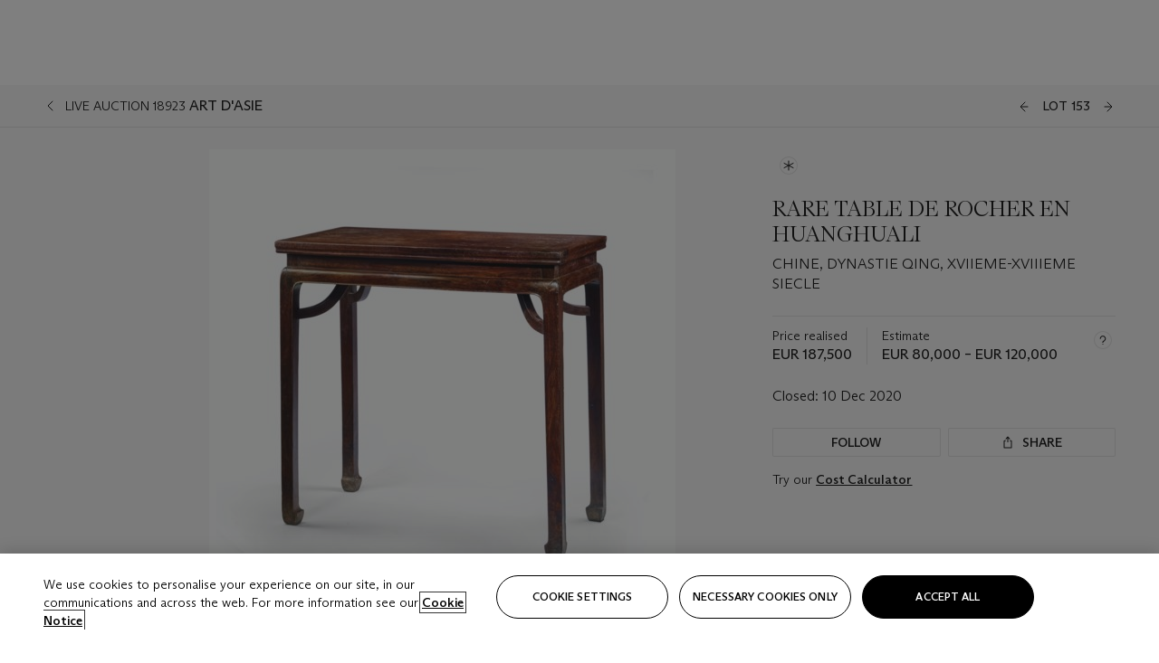

--- FILE ---
content_type: text/html; charset=utf-8
request_url: https://www.christies.com/lot/lot-rare-table-de-rocher-en-huanghuali-chine-6300617/?lid=1&from=siteindex&intobjectid=6300617
body_size: 31484
content:



<!DOCTYPE html>
<html class="no-js" lang="en">
<head>
    <meta charset="utf-8" />
    
    


<script type="text/plain" class="optanon-category-2">
        
        var xmlHttp = new XMLHttpRequest();
        xmlHttp.open( "HEAD", "https://js.monitor.azure.com/scripts/b/ai.2.min.js", false );
        xmlHttp.onload = function() {
            if (xmlHttp.status == 200) {

                
                !function (T, l, y) { var S = T.location, k = "script", D = "instrumentationKey", C = "ingestionendpoint", I = "disableExceptionTracking", E = "ai.device.", b = "toLowerCase", w = "crossOrigin", N = "POST", e = "appInsightsSDK", t = y.name || "appInsights"; (y.name || T[e]) && (T[e] = t); var n = T[t] || function (d) { var g = !1, f = !1, m = { initialize: !0, queue: [], sv: "5", version: 2, config: d }; function v(e, t) { var n = {}, a = "Browser"; return n[E + "id"] = a[b](), n[E + "type"] = a, n["ai.operation.name"] = S && S.pathname || "_unknown_", n["ai.internal.sdkVersion"] = "javascript:snippet_" + (m.sv || m.version), { time: function () { var e = new Date; function t(e) { var t = "" + e; return 1 === t.length && (t = "0" + t), t } return e.getUTCFullYear() + "-" + t(1 + e.getUTCMonth()) + "-" + t(e.getUTCDate()) + "T" + t(e.getUTCHours()) + ":" + t(e.getUTCMinutes()) + ":" + t(e.getUTCSeconds()) + "." + ((e.getUTCMilliseconds() / 1e3).toFixed(3) + "").slice(2, 5) + "Z" }(), iKey: e, name: "Microsoft.ApplicationInsights." + e.replace(/-/g, "") + "." + t, sampleRate: 100, tags: n, data: { baseData: { ver: 2 } } } } var h = d.url || y.src; if (h) { function a(e) { var t, n, a, i, r, o, s, c, u, p, l; g = !0, m.queue = [], f || (f = !0, t = h, s = function () { var e = {}, t = d.connectionString; if (t) for (var n = t.split(";"), a = 0; a < n.length; a++) { var i = n[a].split("="); 2 === i.length && (e[i[0][b]()] = i[1]) } if (!e[C]) { var r = e.endpointsuffix, o = r ? e.location : null; e[C] = "https://" + (o ? o + "." : "") + "dc." + (r || "services.visualstudio.com") } return e }(), c = s[D] || d[D] || "", u = s[C], p = u ? u + "/v2/track" : d.endpointUrl, (l = []).push((n = "SDK LOAD Failure: Failed to load Application Insights SDK script (See stack for details)", a = t, i = p, (o = (r = v(c, "Exception")).data).baseType = "ExceptionData", o.baseData.exceptions = [{ typeName: "SDKLoadFailed", message: n.replace(/\./g, "-"), hasFullStack: !1, stack: n + "\nSnippet failed to load [" + a + "] -- Telemetry is disabled\nHelp Link: https://go.microsoft.com/fwlink/?linkid=2128109\nHost: " + (S && S.pathname || "_unknown_") + "\nEndpoint: " + i, parsedStack: [] }], r)), l.push(function (e, t, n, a) { var i = v(c, "Message"), r = i.data; r.baseType = "MessageData"; var o = r.baseData; return o.message = 'AI (Internal): 99 message:"' + ("SDK LOAD Failure: Failed to load Application Insights SDK script (See stack for details) (" + n + ")").replace(/\"/g, "") + '"', o.properties = { endpoint: a }, i }(0, 0, t, p)), function (e, t) { if (JSON) { var n = T.fetch; if (n && !y.useXhr) n(t, { method: N, body: JSON.stringify(e), mode: "cors" }); else if (XMLHttpRequest) { var a = new XMLHttpRequest; a.open(N, t), a.setRequestHeader("Content-type", "application/json"), a.send(JSON.stringify(e)) } } }(l, p)) } function i(e, t) { f || setTimeout(function () { !t && m.core || a() }, 500) } var e = function () { var n = l.createElement(k); n.src = h; var e = y[w]; return !e && "" !== e || "undefined" == n[w] || (n[w] = e), n.onload = i, n.onerror = a, n.onreadystatechange = function (e, t) { "loaded" !== n.readyState && "complete" !== n.readyState || i(0, t) }, n }(); y.ld < 0 ? l.getElementsByTagName("head")[0].appendChild(e) : setTimeout(function () { l.getElementsByTagName(k)[0].parentNode.appendChild(e) }, y.ld || 0) } try { m.cookie = l.cookie } catch (p) { } function t(e) { for (; e.length;)!function (t) { m[t] = function () { var e = arguments; g || m.queue.push(function () { m[t].apply(m, e) }) } }(e.pop()) } var n = "track", r = "TrackPage", o = "TrackEvent"; t([n + "Event", n + "PageView", n + "Exception", n + "Trace", n + "DependencyData", n + "Metric", n + "PageViewPerformance", "start" + r, "stop" + r, "start" + o, "stop" + o, "addTelemetryInitializer", "setAuthenticatedUserContext", "clearAuthenticatedUserContext", "flush"]), m.SeverityLevel = { Verbose: 0, Information: 1, Warning: 2, Error: 3, Critical: 4 }; var s = (d.extensionConfig || {}).ApplicationInsightsAnalytics || {}; if (!0 !== d[I] && !0 !== s[I]) { var c = "onerror"; t(["_" + c]); var u = T[c]; T[c] = function (e, t, n, a, i) { var r = u && u(e, t, n, a, i); return !0 !== r && m["_" + c]({ message: e, url: t, lineNumber: n, columnNumber: a, error: i }), r }, d.autoExceptionInstrumented = !0 } return m }(y.cfg); function a() { y.onInit && y.onInit(n) } (T[t] = n).queue && 0 === n.queue.length ? (n.queue.push(a), n.trackPageView({})) : a() }(window, document, {
                    src: "https://js.monitor.azure.com/scripts/b/ai.2.min.js", crossOrigin: "anonymous",
                    onInit: function (sdk) {
                        sdk.addTelemetryInitializer(function (envelope) {
                            if (envelope.baseType == "RemoteDependencyData")
                            {
                                var excludedDomains = ["cdn.cookielaw.org","o2.mouseflow.com","s.acquire.io","app.acquire.io","seg.mmtro.com","christiesinc.tt.omtrdc.net","dpm.demdex.net","smetrics.christies.com","ct.pinterest.com","www.google-analytics.com"];

                                for (let i = 0; i < excludedDomains.length; i++)
                                {
                                    if (envelope.baseData.target.includes(excludedDomains[i]))
                                    {
                                        return false;
                                    }
                                }
                            }

                            return true;
                        });
                    },
                    cfg: {
                        instrumentationKey: "5c229b10-0be6-42b4-bfbf-0babaf38d0ac",
                        disableFetchTracking: false,
                        disablePageUnloadEvents: ["unload"]
                    }
                });
                
            }
        }

        try{
            xmlHttp.send( null );
        } catch (error) {
            // ignore: user is blocking scripts, what else can we do?
        }

</script>



    <script>
        window.chrGlobal = {"ismobileapp":false,"distribution_package_url":"https://dsl.assets.christies.com/distribution/production/latest/index.js","distribution_package_app_name":"","language":"en","analytics_env":"christiesprod","analytics_region_tag":"data-track","analytics_debug":false,"is_authenticated":false,"analytics_datalayer":true,"share":{"client_id":"ra-5fc8ecd336145103","items":[{"type":"email","label_txt":"Email","analytics_id":"live_socialshare_email","aria_share_title_txt":"Share via Email"}]},"labels":{"close_modal_txt":"Close modal window"},"access_token_expiration":"0"};
    </script>

<script type="module">
    import { initializePackage } from 'https://dsl.assets.christies.com/distribution/production/latest/index.js';
    initializePackage("sitecore");
</script>




    <title>RARE TABLE DE ROCHER EN HUANGHUALI, CHINE, DYNASTIE QING, XVIIEME-XVIIIEME SIECLE | Christie&#39;s</title>

    <meta name="description" content="CHINE, DYNASTIE QING, XVIIEME-XVIIIEME SIECLE" />

    <meta name="keywords" content="Christie’s, Live Auction, Auction, Lot" />

    <link rel="canonical" href="https://www.christies.com/en/lot/lot-6300617" />

    <meta name="robots" content="all" />

    <meta name="christies-ctx-item" content="{DB47C573-0E0A-4C5F-A264-DB8584B23DD7}" />





    <meta name="og:title" content="RARE TABLE DE ROCHER EN HUANGHUALI, CHINE, DYNASTIE QING, XVIIEME-XVIIIEME SIECLE | Christie&#39;s" />

    <meta name="og:description" content="CHINE, DYNASTIE QING, XVIIEME-XVIIIEME SIECLE" />

    <meta name="og:image" content="https://www.christies.com/img/LotImages/2020/PAR/2020_PAR_18923_0153_000(rare_table_de_rocher_en_huanghuali_chine_dynastie_qing_xviieme-xviiiem025901).jpg?mode=max" />

    <meta name="og:type" content="website" />

    <meta name="og:url" content="https://www.christies.com/lot/lot-rare-table-de-rocher-en-huanghuali-chine-6300617/?lid=1&amp;from=siteindex&amp;intobjectid=6300617" />




<meta name="viewport" content="width=device-width, initial-scale=1" />
<meta http-equiv="X-UA-Compatible" content="IE=edge" />
<meta name="format-detection" content="telephone=no">

<link href="https://dsl.assets.christies.com/design-system-library/production/critical.min.css" rel="preload stylesheet" as="style" fetchpriority="high" />
<link href="https://dsl.assets.christies.com/design-system-library/production/arizona.min.css" rel="preload stylesheet" as="style" fetchpriority="high" />

<script src="https://dsl.assets.christies.com/design-system-library/production/critical.min.js" async></script>
<script type="module" src="https://dsl.assets.christies.com/design-system-library/production/christies-design-system-library.esm.js" defer></script>
<script nomodule src="https://dsl.assets.christies.com/design-system-library/production/christies-design-system-library.js" defer></script>
<link href="https://dsl.assets.christies.com/design-system-library/production/christies-design-system-library.css" rel="preload stylesheet" as="style" fetchpriority="high" />

<script>
    function getRootNode(o) { return "object" == typeof o && Boolean(o.composed) ? getShadowIncludingRoot(this) : getRoot(this) } function getShadowIncludingRoot(o) { var t = getRoot(o); return isShadowRoot(t) ? getShadowIncludingRoot(t.host) : t } function getRoot(o) { return null != o.parentNode ? getRoot(o.parentNode) : o }
    function isShadowRoot(o) { return "#document-fragment" === o.nodeName && "ShadowRoot" === o.constructor.name } Object.defineProperty(Node.prototype, "getRootNode", { enumerable: !1, configurable: !1, value: getRootNode });
</script>




<link rel='shortcut icon' type='image/x-icon' href='/Assets/Discovery.Project.Website/V2023/favicons/favicon.ico'><link rel='icon' type='image/png' href='/Assets/Discovery.Project.Website/V2023/favicons/favicon-16x16.png' sizes='16x16'><link rel='icon' type='image/png' href='/Assets/Discovery.Project.Website/V2023/favicons/favicon-32x32.png' sizes='32x32'><link rel='apple-touch-icon' type='image/png' href='/Assets/Discovery.Project.Website/V2023/favicons/apple-touch-icon-57x57.png' sizes='57x57'><link rel='apple-touch-icon' type='image/png' href='/Assets/Discovery.Project.Website/V2023/favicons/apple-touch-icon-60x60.png' sizes='60x60'><link rel='apple-touch-icon' type='image/png' href='/Assets/Discovery.Project.Website/V2023/favicons/apple-touch-icon-72x72.png' sizes='72x72'><link rel='apple-touch-icon' type='image/png' href='/Assets/Discovery.Project.Website/V2023/favicons/apple-touch-icon-76x76.png' sizes='76x76'><link rel='apple-touch-icon' type='image/png' href='/Assets/Discovery.Project.Website/V2023/favicons/apple-touch-icon-114x114.png' sizes='114x114'><link rel='apple-touch-icon' type='image/png' href='/Assets/Discovery.Project.Website/V2023/favicons/apple-touch-icon-120x120.png' sizes='120x120'><link rel='apple-touch-icon' type='image/png' href='/Assets/Discovery.Project.Website/V2023/favicons/apple-touch-icon-144x144.png' sizes='144x144'><link rel='apple-touch-icon' type='image/png' href='/Assets/Discovery.Project.Website/V2023/favicons/apple-touch-icon-152x152.png' sizes='152x152'><link rel='apple-touch-icon' type='image/png' href='/Assets/Discovery.Project.Website/V2023/favicons/apple-touch-icon-167x167.png' sizes='167x167'><link rel='apple-touch-icon' type='image/png' href='/Assets/Discovery.Project.Website/V2023/favicons/apple-touch-icon-180x180.png' sizes='180x180'><link rel='apple-touch-icon' type='image/png' href='/Assets/Discovery.Project.Website/V2023/favicons/apple-touch-icon-1024x1024.png' sizes='1024x1024'><link rel='apple-touch-startup-image' media='(min-width: 320px) and (min-height: 480px) and (-webkit-device-pixel-ratio: 1)' type='image/png' href='/Assets/Discovery.Project.Website/V2023/favicons/apple-touch-startup-image-320x460.png'><link rel='apple-touch-startup-image' media='(min-width: 320px) and (min-height: 480px) and (-webkit-device-pixel-ratio: 2)' type='image/png' href='/Assets/Discovery.Project.Website/V2023/favicons/apple-touch-startup-image-640x920.png'><link rel='apple-touch-startup-image' media='(min-width: 320px) and (min-height: 568px) and (-webkit-device-pixel-ratio: 2)' type='image/png' href='/Assets/Discovery.Project.Website/V2023/favicons/apple-touch-startup-image-640x1096.png'><link rel='apple-touch-startup-image' media='(min-width: 375px) and (min-height: 667px) and (-webkit-device-pixel-ratio: 2)' type='image/png' href='/Assets/Discovery.Project.Website/V2023/favicons/apple-touch-startup-image-750x1294.png'><link rel='apple-touch-startup-image' media='(min-width: 414px) and (min-height: 736px) and (orientation: landscape) and (-webkit-device-pixel-ratio: 3)' type='image/png' href='/Assets/Discovery.Project.Website/V2023/favicons/apple-touch-startup-image-1182x2208.png'><link rel='apple-touch-startup-image' media='(min-width: 414px) and (min-height: 736px) and (orientation: portrait) and (-webkit-device-pixel-ratio: 3)' type='image/png' href='/Assets/Discovery.Project.Website/V2023/favicons/apple-touch-startup-image-1242x2148.png'><link rel='apple-touch-startup-image' media='(min-width: 414px) and (min-height: 736px) and (orientation: portrait) and (-webkit-device-pixel-ratio: 3)' type='image/png' href='/Assets/Discovery.Project.Website/V2023/favicons/apple-touch-startup-image-748x1024.png'><link rel='apple-touch-startup-image' media='(min-width: 768px) and (min-height: 1024px) and (orientation: portrait) and (-webkit-device-pixel-ratio: 1)' type='image/png' href='/Assets/Discovery.Project.Website/V2023/favicons/apple-touch-startup-image-768x1004.png'><link rel='apple-touch-startup-image' media='(min-width: 768px) and (min-height: 1024px) and (orientation: landscape) and (-webkit-device-pixel-ratio: 2)' type='image/png' href='/Assets/Discovery.Project.Website/V2023/favicons/apple-touch-startup-image-1496x2048.png'><link rel='apple-touch-startup-image' media='(min-width: 768px) and (min-height: 1024px) and (orientation: portrait) and (-webkit-device-pixel-ratio: 2)' type='image/png' href='/Assets/Discovery.Project.Website/V2023/favicons/apple-touch-startup-image-1536x2008.png'><link rel='icon' type='image/png' href='/Assets/Discovery.Project.Website/V2023/favicons/coast-228x228.png'>
        <meta name="mobile-web-app-capable" content="yes" />
        <meta name="theme-color" content="#fff" />
        <meta name="application-name" content="Christie&#39;s" />
        <meta name="apple-mobile-web-app-capable" content="yes" />
        <meta name="apple-mobile-web-app-status-bar-style" content="black-translucent" />
        <meta name="apple-mobile-web-app-title" content="Christie&#39;s" />
        <meta name="msapplication-TileColor" content="#fff" />
        <meta name="msapplication-TileImage" content="/Assets/Discovery.Project.Website/mstile-144x144.png" />
        <meta name="msapplication-config" content="\Assets\Discovery.Project.Website\favicons\browserconfig.xml" />
        <meta name="yandex-tableau-widget" content="\Assets\Discovery.Project.Website\favicons\yandex-browser-manifest.json" />



    <script>
    var $buoop = {
        required: { e: -4, f: -3, o: -3, s: -1, c: -3 }, insecure: true, unsupported: true, api: 2020.02, text: {
            'msg': 'Your web browser ({brow_name}) is out of date.',
            'msgmore': 'Update your browser for more security, speed and the best experience on this site.',
            'bupdate': 'Update browser',
            'bignore': 'Ignore',
            'remind': 'You will be reminded in {days} days.',
            'bnever': 'Never show again'
        }
    };
    function $buo_f() {
        var e = document.createElement("script");
        e.src = "//browser-update.org/update.min.js";
        document.body.appendChild(e);
    };
    try { document.addEventListener("DOMContentLoaded", $buo_f, false) }
    catch (e) { window.attachEvent("onload", $buo_f) }
    </script>





<style>
    .chr-theme--living-color.chr-theme--living-color {
        --c-accent: 0, 0%, 97%;
        --c-dominant: 0, 0%, 13%;
    }
</style>
</head>
    <body>
        
        




<script>
    window.chrComponents = window.chrComponents || {};
    window.chrComponents.header = {"data":{"header":{"language":"en","language_id":"1","is_authenticated":false,"page_refresh_after_sign_in":true,"page_refresh_after_sign_out":true,"sign_up_account_url":"https://signup.christies.com/signup","sign_up_from_live_chat_account_url":"https://signup.christies.com/signup?fromLiveChat=true","forgot_your_password_url":"/mychristies/passwordretrieval.aspx","login_aws_waf_security_script_url":"https://671144c6c9ff.us-east-1.sdk.awswaf.com/671144c6c9ff/11d0f81935d9/challenge.js","sign_in_api_endpoint":{"url":"https://dw-prod-auth.christies.com","path":"auth/api/v1/login","method":"POST","parameters":{"fromSignInToBid":""}},"sign_out_api_endpoint":{"url":"https://dw-prod-auth.christies.com","path":"auth/api/v1/logout","method":"POST","parameters":{"currentPageUri":""}},"sliding_session_api_endpoint":{"url":"https://dw-prod-auth.christies.com","path":"auth/api/v1/refresh","method":"POST","parameters":null},"languages":[{"title_txt":"繁","full_title_txt":"Traditional Chinese","aria_label_txt":"Traditional Chinese","query_string_parameters":{"lid":"3","sc_lang":"zh"}},{"title_txt":"简","full_title_txt":"Simplified Chinese","aria_label_txt":"Simplified Chinese","query_string_parameters":{"lid":"4","sc_lang":"zh-cn"}}],"search":{"url":"/en/search","redirect_keywords":["Gooding","Internships","Internship","apprenticeship"],"numbers_of_letters_to_start":0,"time_to_start":0},"access_token_expiration":"0"}},"labels":{"aria_back_to_parent_txt":"Back to parent menu","aria_expanded_menu_item_txt":"Press arrow down to enter the secondary menu","aria_main_nav_txt":"Primary","aria_menu_txt":"Menu","aria_search_btn_txt":"Submit search","aria_search_txt":"Search","aria_skip_link_txt":"Skip links","aria_user_navigation_txt":"User navigation","back_button_txt":"Back","choose_language_txt":"Choose language","language_label_txt":"English","language_txt":"Language","placeholder_txt":"Search by keyword","skip_link_txt":"Skip to main content","view_all_txt":"View all","login_modal_title_txt":"Sign in to your account","login_modal_title_from_live_chat_txt":"Please log in or create an account to chat with a client service representative","login_modal_username_txt":"Email address","login_modal_username_required_error_txt":"Please enter your email address","login_modal_password_txt":"Password","login_modal_password_required_error_txt":"Please enter your password","login_modal_forgot_your_password_txt":"Forgot your password?","login_modal_sign_in_txt":"Sign in","login_modal_create_new_account_txt":"Create an account","login_modal_show_password_txt":"Reveal password","login_modal_hide_password_txt":"Hide password","login_modal_error_txt":"Something went wrong. Please try again.","login_modal_invalid_credentials_txt":"Your email address and password do not match. Please try again.","login_modal_account_locked_txt":"Your account has been temporarily locked due to multiple login attempts. We’ve sent you an email with instructions on how to unlock it. For more help, contact <a class=\"chr-alert-next__content__link\" href=\"https://christies.com/\" target=\"_blank\">Client Services</a>.","refresh_modal_title_txt":"You've been signed out!","refresh_modal_message_txt":"You are no longer authenticated. Please refresh your page and sign in again if you wish to bid in auctions.","refresh_modal_button_txt":"Refresh the page"}};
</script>

<style>
    :root {
        /* Header heights for CLS prevention */
        --header-height-mobile: 56px;   /* Height for mobile screens */
        --header-height-desktop: 94px;  /* Height for desktop screens */
    }
    #headerHost {
        height: var(--header-height-mobile);
    }

    @media (min-width: 1280px) {
        #headerHost {
            height: var(--header-height-desktop);
        }
    }

</style>

<div id="headerHost">
    <template shadowrootmode="open">
        <link rel="stylesheet" href="https://dsl.assets.christies.com/react-legacy-integration/production/latest/index.css" />
        <div id="headerRoot" />
    </template>
</div>

<script type="module">
    import ReactTools, { Header, AuthContext } from 'https://dsl.assets.christies.com/react-legacy-integration/production/latest/index.js';

    const shadowRoot = document.getElementById('headerHost').shadowRoot
    const root = ReactTools.createRoot(shadowRoot.getElementById("headerRoot"));

    const authParams = {
        login: () => { window.dispatchEvent(new CustomEvent("chr.openLoginModal")) },
        logout: () => { window.dispatchEvent(new CustomEvent("chr.logout")) },
        isAuthenticated: false,
        getToken: () => "",
    }

    root.render(
        ReactTools.createElement(AuthContext.Provider, { value: authParams }, ReactTools.createElement(Header, {
                headerData: {"data":{"language":"en","logo":{"title_txt":"Christie's","url":"/en","analytics_id":"logo"},"search":{"url":"/en/search","redirect_keywords":["Gooding","Internships","Internship","apprenticeship"],"numbers_of_letters_to_start":0,"time_to_start":0},"languages":[{"title_txt":"EN","full_title_txt":"English","aria_label_txt":"English","query_string_parameters":{"lid":"1","sc_lang":"en"}},{"title_txt":"繁","full_title_txt":"Traditional Chinese","aria_label_txt":"Traditional Chinese","query_string_parameters":{"lid":"3","sc_lang":"zh"}},{"title_txt":"简","full_title_txt":"Simplified Chinese","aria_label_txt":"Simplified Chinese","query_string_parameters":{"lid":"4","sc_lang":"zh-cn"}}],"main_navigation_links":[{"secondary_navigation_links":[{"show_view_all":false,"items":[{"title_txt":"Upcoming auctions","url":"/en/calendar?filters=|event_live|event_115|","analytics_id":"upcomingauctions","truncate_at_two_lines":false},{"title_txt":"Current exhibitions","url":"https://www.christies.com/en/stories/on-view-4323c96e8d15434092ff8abf2f2070fc?sc_mode=normal","analytics_id":"currentexhibitions","truncate_at_two_lines":false},{"title_txt":"Browse all art and objects","url":"/en/browse?sortby=relevance","analytics_id":"browseallartandobjects","truncate_at_two_lines":false},{"title_txt":"Auction results","url":"https://www.christies.com/en/results","analytics_id":"auctionresults","truncate_at_two_lines":false}],"title_txt":"Calendar","url":"https://www.christies.com/en/calendar","analytics_id":"calendar"},{"show_view_all":true,"items":[{"title_txt":"Antiquities","url":"/en/auction/antiquities-24243-nyr/","analytics_id":"antiquities","truncate_at_two_lines":false},{"title_txt":"The Historic Cellar of Jürgen Schwarz: Five Decades of Collecting Part II","url":"/en/auction/the-historic-cellar-of-j-rgen-schwarz-five-decades-of-collecting-part-ii-24460-hgk/","analytics_id":"thehistoriccellarofjurgenschwarzfivedecadesofcollectingpartii","truncate_at_two_lines":false},{"title_txt":"Mathilde and Friends in Paris","url":"/en/auction/mathilde-and-friends-in-paris-24667-par/","analytics_id":"mathildeandfriendsinparis","truncate_at_two_lines":false},{"title_txt":"Old Masters","url":"/en/auction/old-masters-23933-nyr/","analytics_id":"oldmasters","truncate_at_two_lines":false},{"title_txt":"Old Master Paintings and Sculpture Part II ","url":"/en/auction/old-master-paintings-and-sculpture-part-ii-30918/","analytics_id":"oldmasterpaintingsandsculpturepartii","truncate_at_two_lines":false},{"title_txt":"Fine Printed Books and Manuscripts including Americana","url":"/en/auction/fine-printed-books-and-manuscripts-including-americana-23758-nyr/","analytics_id":"fineprintedbooksandmanuscriptsincludingamericana","truncate_at_two_lines":false},{"title_txt":"Old Master and British Drawings","url":"/en/auction/old-master-and-british-drawings-24142-nyr/","analytics_id":"oldmasterandbritishdrawings","truncate_at_two_lines":false},{"title_txt":"A Life of Discerning Passions: The Collection of H. Rodes Sr. and Patricia Hart: Live","url":"/en/auction/a-life-of-discerning-passions-the-collection-of-h-rodes-sr-and-patricia-hart-live-31095/","analytics_id":"alifeofdiscerningpassionsthecollectionofhrodessrandpatriciahartlive","truncate_at_two_lines":false},{"title_txt":"A Life of Discerning Passions: The Collection of H. Rodes Sr. and Patricia Hart: Online","url":"https://onlineonly.christies.com/s/life-discerning-passions-collection-h-rodes-sr-patricia-hart-online/lots/3920","analytics_id":"alifeofdiscerningpassionsthecollectionofhrodessrandpatriciahartonline","truncate_at_two_lines":false},{"title_txt":"Dawn of Spring: Chinese Paintings Online","url":"/en/auction/dawn-of-spring-chinese-paintings-online-24207-hgk/","analytics_id":"dawnofspringchinesepaintingsonline","truncate_at_two_lines":false},{"title_txt":"Irene Roosevelt Aitken: The Dining Room and British Paintings","url":"/en/auction/irene-roosevelt-aitken-the-dining-room-and-british-paintings-31115/","analytics_id":"irenerooseveltaitkenthediningroomandbritishpaintings","truncate_at_two_lines":false},{"title_txt":"Irene Roosevelt Aitken: The Drawing Room and French Paintings","url":"/en/auction/irene-roosevelt-aitken-the-drawing-room-and-french-paintings-31233/","analytics_id":"irenerooseveltaitkenthedrawingroomandfrenchpaintings","truncate_at_two_lines":false},{"title_txt":"Irene Roosevelt Aitken: The Library, Bedrooms and Objects of Vertu","url":"/en/auction/irene-roosevelt-aitken-the-library-bedrooms-and-objects-of-vertu-31234/","analytics_id":"irenerooseveltaitkenthelibrarybedroomsandobjectsofvertu","truncate_at_two_lines":false},{"title_txt":"Irene Roosevelt Aitken: A Love of the 18th Century","url":"https://onlineonly.christies.com/s/irene-roosevelt-aitken-love-18th-century/lots/3983","analytics_id":"irenerooseveltaitkenaloveofthe18thcentury","truncate_at_two_lines":false},{"title_txt":"Irene Roosevelt Aitken: A Life on 5th Avenue","url":"/en/auction/irene-roosevelt-aitken-a-life-on-5th-avenue-24594-nyr/","analytics_id":"irenerooseveltaitkenalifeon5thavenue","truncate_at_two_lines":false},{"title_txt":"Contemporary Edition: New York","url":"/en/auction/contemporary-edition-new-york-24246-nyr/","analytics_id":"contemporaryeditionnewyork","truncate_at_two_lines":false},{"title_txt":"Post-War to Present","url":"/en/auction/post-war-to-present-24263-nyr/","analytics_id":"postwartopresent","truncate_at_two_lines":false}],"title_txt":"Current Auctions","url":"/en/calendar?filters=|event_live|event_115|","analytics_id":"currentauctions"},{"show_view_all":true,"items":[{"title_txt":"Classic Week | New York","url":"https://www.christies.com/en/events/classic-week-new-york/what-is-on","analytics_id":"classicweeknewyork","truncate_at_two_lines":true},{"title_txt":"The Irene Roosevelt Aiken Collection | New York","url":"https://www.christies.com/en/events/the-irene-roosevelt-aitken-collection/what-is-on","analytics_id":"irenrooseveltaitkennewyork","truncate_at_two_lines":true},{"title_txt":"The Roger and Josette Vanthournout Collection | London","url":"https://www.christies.com/en/events/the-roger-and-josette-vanthournout-collection/what-is-on","analytics_id":"vanthournoutcollectionlondon","truncate_at_two_lines":true},{"title_txt":"Contemporary New York | New York","url":"https://www.christies.com/en/events/contemporary-art/what-is-on","analytics_id":"contemporaryartny","truncate_at_two_lines":true},{"title_txt":"The Jim Irsay Collection | New York","url":"/en/events/the-jim-irsay-collection","analytics_id":"thejimirsaycollection","truncate_at_two_lines":false}],"title_txt":"Featured","url":"/en/calendar","analytics_id":"featured"}],"title_txt":"Auctions","url":"https://www.christies.com/en/calendar","analytics_id":"auctions"},{"secondary_navigation_links":[{"show_view_all":true,"items":[{"title_txt":"Decorative Arts For Your Home | Online","url":"https://www.private.christies.com/","analytics_id":"decorativeartsforyourhome","truncate_at_two_lines":true},{"title_txt":"Iconic Handbags: A Private Selling Exhibition","url":"/en/private-sales/exhibitions/iconic-handbags-a-private-selling-exhibition-2657accd-151f-452a-a491-47696197b93d/browse-works","analytics_id":"iconichandbagsaprivatesellingexhibition","truncate_at_two_lines":true}],"title_txt":"Current Exhibitions","url":"https://www.christies.com/en/private-sales/whats-on-offer","analytics_id":"currentexhibitions"},{"show_view_all":true,"items":[{"title_txt":"19th Century Furniture and Works of Art","url":"/en/private-sales/categories?filters=%7CDepartmentIds%7B68%7D%7C","analytics_id":"19thcenturyfurnitureandworksofart","truncate_at_two_lines":true},{"title_txt":"American Art","url":"/private-sales/categories?filters=DepartmentIds%7B3%7D","analytics_id":"americanart","truncate_at_two_lines":false},{"title_txt":"European Furniture & Works of Art","url":"/en/private-sales/categories?filters=%7CDepartmentIds%7B26%7D%7C&loadall=false&page=1&sortby=PublishDate","analytics_id":"europeanfurnitureandworksofart","truncate_at_two_lines":true},{"title_txt":"Handbags and Accessories","url":"/private-sales/categories?filters=DepartmentIds%7B22%7D","analytics_id":"handbags","truncate_at_two_lines":false},{"title_txt":"Impressionist and Modern Art","url":"/private-sales/categories?filters=DepartmentIds%7B29%7D","analytics_id":"impressionistandmodernart","truncate_at_two_lines":false},{"title_txt":"Post War and Contemporary Art","url":"/private-sales/categories?filters=DepartmentIds%7B74%7D","analytics_id":"postwarandcontemporaryart","truncate_at_two_lines":false},{"title_txt":"Science and Natural History","url":"/private-sales/categories?filters=DepartmentIds%7B47%7D","analytics_id":"scienceandnaturalhistory","truncate_at_two_lines":false}],"title_txt":"Categories","url":"https://www.christies.com/en/private-sales/categories","analytics_id":"categories"},{"show_view_all":false,"items":[{"title_txt":"Request an estimate","url":"https://www.christies.com/selling-services/auction-services/auction-estimates/overview/","analytics_id":"requestanestimate","truncate_at_two_lines":false},{"title_txt":"Selling guide","url":"https://www.christies.com/en/help/selling-guide/overview","analytics_id":"sellingguide","truncate_at_two_lines":false},{"title_txt":"About Private Sales","url":"https://www.christies.com/en/private-sales/about","analytics_id":"aboutprivatesales","truncate_at_two_lines":false}],"title_txt":"Sell with us","url":"https://www.christies.com/en/help/selling-guide/overview","analytics_id":"sellwithus"}],"title_txt":"Private Sales","url":"/en/private-sales/whats-on-offer","analytics_id":"privatesales"},{"secondary_navigation_links":[{"show_view_all":false,"items":[{"title_txt":"Request an estimate","url":"https://www.christies.com/selling-services/auction-services/auction-estimates/overview/","analytics_id":"requestanestimate","truncate_at_two_lines":false},{"title_txt":"Finance your art","url":"https://www.christies.com/en/services/art-finance/overview","analytics_id":"financeyourart","truncate_at_two_lines":true},{"title_txt":"Selling guide","url":"https://www.christies.com/en/help/selling-guide/overview","analytics_id":"sellingguide","truncate_at_two_lines":false},{"title_txt":"Auction results","url":"https://www.christies.com/en/results","analytics_id":"auctionresults","truncate_at_two_lines":false}],"title_txt":"Sell with us","url":"https://www.christies.com/en/help/selling-guide/overview","analytics_id":"sellwithus"},{"show_view_all":true,"items":[{"title_txt":"19th Century European Art","url":"/en/departments/19th-century-european-art","analytics_id":"19thcenturyeuropeanart","truncate_at_two_lines":false},{"title_txt":"African and Oceanic Art","url":"/en/departments/african-and-oceanic-art","analytics_id":"africanandoceanicart","truncate_at_two_lines":false},{"title_txt":"American Art","url":"/en/departments/american-art","analytics_id":"americanart","truncate_at_two_lines":false},{"title_txt":"Ancient Art and Antiquities","url":"/en/departments/ancient-art-and-antiquities","analytics_id":"ancientartandantiquities","truncate_at_two_lines":false},{"title_txt":"Automobiles, Cars, Motorcycles and Automobilia","url":"/en/department/automobiles-cars-motorcycles-automobilia","analytics_id":"automobilescarsmotorcyclesandautomobilia","truncate_at_two_lines":false},{"title_txt":"Books and Manuscripts","url":"/en/departments/books-and-manuscripts","analytics_id":"booksandmanuscripts","truncate_at_two_lines":false},{"title_txt":"Chinese Ceramics and Works of Art","url":"/en/departments/chinese-ceramics-and-works-of-art","analytics_id":"chineseceramicsandworksofart","truncate_at_two_lines":false},{"title_txt":"Chinese Paintings","url":"/en/departments/chinese-paintings","analytics_id":"chinesepaintings","truncate_at_two_lines":false},{"title_txt":"Design","url":"/en/departments/design","analytics_id":"design","truncate_at_two_lines":false},{"title_txt":"European Furniture and Works of Art","url":"/en/departments/european-furniture-and-works-of-art","analytics_id":"europeanfurnitureandworksofart","truncate_at_two_lines":false},{"title_txt":"Handbags and Accessories","url":"/en/departments/handbags-and-accessories","analytics_id":"handbagsandaccessories","truncate_at_two_lines":false},{"title_txt":"Impressionist and Modern Art","url":"/en/departments/impressionist-and-modern-art","analytics_id":"impressionistandmodernart","truncate_at_two_lines":false},{"title_txt":"Islamic and Indian Art","url":"/en/departments/islamic-and-indian-art","analytics_id":"islamicandindianart","truncate_at_two_lines":false},{"title_txt":"Japanese Art","url":"/en/departments/japanese-art","analytics_id":"japaneseart","truncate_at_two_lines":false},{"title_txt":"Jewellery","url":"/en/departments/jewellery","analytics_id":"jewellery","truncate_at_two_lines":false},{"title_txt":"Latin American Art","url":"/en/departments/latin-american-art","analytics_id":"latinamericanart","truncate_at_two_lines":false},{"title_txt":"Modern and Contemporary Middle Eastern Art","url":"/en/departments/modern-and-contemporary-middle-eastern-art","analytics_id":"modernandcontemporarymiddleeasternart","truncate_at_two_lines":false},{"title_txt":"Old Master Drawings","url":"/en/departments/old-master-drawings","analytics_id":"oldmasterdrawings","truncate_at_two_lines":false},{"title_txt":"Old Master Paintings","url":"/en/departments/old-master-paintings","analytics_id":"oldmasterpaintings","truncate_at_two_lines":false},{"title_txt":"Photographs","url":"/en/departments/photographs","analytics_id":"photographs","truncate_at_two_lines":false},{"title_txt":"Post-War and Contemporary Art","url":"/en/departments/post-war-and-contemporary-art","analytics_id":"post-warandcontemporaryart","truncate_at_two_lines":false},{"title_txt":"Prints and Multiples","url":"/en/departments/prints-and-multiples","analytics_id":"printsandmultiples","truncate_at_two_lines":false},{"title_txt":"Private and Iconic Collections","url":"/en/departments/private-and-iconic-collections","analytics_id":"privateandiconiccollections","truncate_at_two_lines":false},{"title_txt":"Rugs and Carpets","url":"/en/departments/rugs-and-carpets","analytics_id":"rugsandcarpets","truncate_at_two_lines":false},{"title_txt":"Watches and Wristwatches","url":"/en/departments/watches-and-wristwatches","analytics_id":"watchesandwristwatches","truncate_at_two_lines":false},{"title_txt":"Wine and Spirits","url":"/en/departments/wine-and-spirits","analytics_id":"wineandspirits","truncate_at_two_lines":false}],"title_txt":"Departments","url":"https://www.christies.com/departments/Index.aspx","analytics_id":"departments"}],"title_txt":"Sell","url":"https://www.christies.com/en/help/selling-guide/overview","analytics_id":"sell"},{"secondary_navigation_links":[{"show_view_all":true,"items":[{"title_txt":"19th Century European Art","url":"/en/departments/19th-century-european-art","analytics_id":"19thcenturyeuropeanart","truncate_at_two_lines":false},{"title_txt":"African and Oceanic Art","url":"/en/departments/african-and-oceanic-art","analytics_id":"africanandoceanicart","truncate_at_two_lines":false},{"title_txt":"American Art","url":"/en/departments/american-art","analytics_id":"americanart","truncate_at_two_lines":false},{"title_txt":"Ancient Art and Antiquities","url":"/en/departments/ancient-art-and-antiquities","analytics_id":"ancientartandantiquities","truncate_at_two_lines":false},{"title_txt":"Automobiles, Cars, Motorcycles and Automobilia","url":"/en/department/automobiles-cars-motorcycles-automobilia","analytics_id":"automobilescarsmotorcyclesandautomobilia","truncate_at_two_lines":false},{"title_txt":"Books and Manuscripts","url":"/en/departments/books-and-manuscripts","analytics_id":"booksandmanuscripts","truncate_at_two_lines":false},{"title_txt":"Chinese Ceramics and Works of Art","url":"/en/departments/chinese-ceramics-and-works-of-art","analytics_id":"chineseceramicsandworksofart","truncate_at_two_lines":false},{"title_txt":"Chinese Paintings","url":"/en/departments/chinese-paintings","analytics_id":"chinesepaintings","truncate_at_two_lines":false},{"title_txt":"Design","url":"/en/departments/design","analytics_id":"design","truncate_at_two_lines":false},{"title_txt":"European Furniture and Works of Art","url":"/en/departments/european-furniture-and-works-of-art","analytics_id":"europeanfurnitureandworksofart","truncate_at_two_lines":false},{"title_txt":"European Sculpture and Works of Art","url":"/en/departments/european-sculpture","analytics_id":"europeansculptureandworksofart","truncate_at_two_lines":false},{"title_txt":"Guitars","url":"https://www.christies.com/en/department/guitars","analytics_id":"guitars","truncate_at_two_lines":false},{"title_txt":"Handbags and Accessories","url":"/en/departments/handbags-and-accessories","analytics_id":"handbagsandaccessories","truncate_at_two_lines":false},{"title_txt":"Impressionist and Modern Art","url":"/en/departments/impressionist-and-modern-art","analytics_id":"impressionistandmodernart","truncate_at_two_lines":false},{"title_txt":"Indian, Himalayan and Southeast Asian Art","url":"/en/departments/indian-himalayan-and-southeast-asian-art","analytics_id":"indianhimalayanandsoutheastasianart","truncate_at_two_lines":false},{"title_txt":"Islamic and Indian Art","url":"/en/departments/islamic-and-indian-art","analytics_id":"islamicandindianart","truncate_at_two_lines":false},{"title_txt":"Japanese Art","url":"/en/departments/japanese-art","analytics_id":"japaneseart","truncate_at_two_lines":false},{"title_txt":"Jewellery","url":"/en/departments/jewellery","analytics_id":"jewellery","truncate_at_two_lines":false},{"title_txt":"Judaica","url":"/en/events/judaica","analytics_id":"judaica","truncate_at_two_lines":false},{"title_txt":"Latin American Art","url":"/en/departments/latin-american-art","analytics_id":"latinamericanart","truncate_at_two_lines":false},{"title_txt":"Modern and Contemporary Middle Eastern Art","url":"/en/departments/modern-and-contemporary-middle-eastern-art","analytics_id":"modernandcontemporarymiddleeasternart","truncate_at_two_lines":false},{"title_txt":"Modern British and Irish Art","url":"/en/departments/modern-british-and-irish-art","analytics_id":"modernbritishandirishart","truncate_at_two_lines":false},{"title_txt":"Old Master Drawings","url":"/en/departments/old-master-drawings","analytics_id":"oldmasterdrawings","truncate_at_two_lines":false},{"title_txt":"Old Master Paintings","url":"/en/departments/old-master-paintings","analytics_id":"oldmasterpaintings","truncate_at_two_lines":false},{"title_txt":"Photographs","url":"/en/departments/photographs","analytics_id":"photographs","truncate_at_two_lines":false},{"title_txt":"Post-War and Contemporary Art","url":"/en/departments/post-war-and-contemporary-art","analytics_id":"post-warandcontemporaryart","truncate_at_two_lines":false},{"title_txt":"Prints and Multiples","url":"/en/departments/prints-and-multiples","analytics_id":"printsandmultiples","truncate_at_two_lines":false},{"title_txt":"Private and Iconic Collections","url":"/en/departments/private-and-iconic-collections","analytics_id":"privateandiconiccollections","truncate_at_two_lines":false},{"title_txt":"Rugs and Carpets","url":"/en/departments/rugs-and-carpets","analytics_id":"rugsandcarpets","truncate_at_two_lines":false},{"title_txt":"Science and Natural History","url":"/en/departments/science-and-natural-history","analytics_id":"scienceandnaturalhistory","truncate_at_two_lines":false},{"title_txt":"Silver","url":"/en/departments/silver","analytics_id":"silver","truncate_at_two_lines":false},{"title_txt":"South Asian Modern and Contemporary Art","url":"/en/departments/south-asian-modern-contemporary-art","analytics_id":"southasianmoderncontemporaryart","truncate_at_two_lines":false},{"title_txt":"Sports Memorabilia","url":"/en/departments/sports-memorabilia","analytics_id":"sportsmemorabilia","truncate_at_two_lines":false},{"title_txt":"Watches and Wristwatches","url":"/en/departments/watches-and-wristwatches","analytics_id":"watchesandwristwatches","truncate_at_two_lines":false},{"title_txt":"Wine and Spirits","url":"/en/departments/wine-and-spirits","analytics_id":"wineandspirits","truncate_at_two_lines":false}],"title_txt":"Departments","url":"/en/departments","analytics_id":"departments"}],"title_txt":"Departments","url":"/en/departments","analytics_id":"departments"},{"secondary_navigation_links":[{"show_view_all":true,"items":[{"title_txt":"Inside Barbara Jakobson’s temple of style","url":"/en/stories/barbara-jakobson-collection-new-york-6957220b6f754b14a34aad5aee6b82d0","analytics_id":"insidebarbarajakobsonstempleofstyle","truncate_at_two_lines":true},{"title_txt":"An early self-portrait by Artemisia Gentileschi","url":"/en/stories/artemisia-gentileschi-self-portrait-st-catherine-df554bbe2aab4efeb95d23acbded36d6","analytics_id":"anearlyself-portraitbyartemisiagentileschi","truncate_at_two_lines":true},{"title_txt":"Inside Irene Roosevelt Aitken’s Fifth Avenue apartment","url":"/en/stories/irene-roosevelt-aitken-collection-82eae93bd5f74f79ba73ed2502ef3116?sc_mode=normal","analytics_id":"insideirenerooseveltaitkensfifthavenueapartment","truncate_at_two_lines":true},{"title_txt":"Canaletto’s ‘Venice, the Bucintoro at the Molo on Ascension Day’","url":"/en/stories/canaletto-venice-bucintoro-molo-ascension-day-5f3d44fd1d6c407f9d264da24b4d99f2","analytics_id":"canalettosvenicethebucintoroatthemoloonascensionday","truncate_at_two_lines":true},{"title_txt":"Meet Mathilde Favier, the embodiment of Parisian chic","url":"/en/stories/meet-mathilde-favier-the-embodiment-of-parisian-chic-aa40e3dbfbbe46c694fd1a451548e69d","analytics_id":"meetmathildefaviertheembodimentofparisianchic","truncate_at_two_lines":true},{"title_txt":"The collector’s guide to industrialist Matthew Boulton","url":"/en/stories/matthew-boulton-the-collectors-guide-29c4ae146e1847478d3a6c79885d7026","analytics_id":"thecollectorsguidetoindustrialistmatthewboulton","truncate_at_two_lines":true}],"title_txt":"Read","url":"https://www.christies.com/en/stories/archive","analytics_id":"read"},{"show_view_all":false,"items":[{"title_txt":"Current exhibitions","url":"https://www.christies.com/en/stories/on-view-4323c96e8d15434092ff8abf2f2070fc","analytics_id":"currentexhibition","truncate_at_two_lines":false},{"title_txt":"Locations","url":"https://www.christies.com/en/locations/salerooms","analytics_id":"locations","truncate_at_two_lines":false}],"title_txt":"Visit","url":"https://www.christies.com/en/locations/salerooms","analytics_id":"visit"},{"show_view_all":true,"items":[{"title_txt":"Keith Haring","url":"https://www.christies.com/en/artists/keith-haring","analytics_id":"keithharing","truncate_at_two_lines":false},{"title_txt":"Michaël Borremans","url":"https://www.christies.com/en/artists/michael-borremans","analytics_id":"michaelborremans","truncate_at_two_lines":false},{"title_txt":"Barbara Hepworth","url":"https://www.christies.com/en/artists/barbara-hepworth","analytics_id":"barbarahepworth","truncate_at_two_lines":false},{"title_txt":"Oskar Schlemmer","url":"https://www.christies.com/en/artists/oskar-schlemmer","analytics_id":"oskarschlemmer","truncate_at_two_lines":false},{"title_txt":"Matthew Boulton","url":"/en/artists/matthew-boulton?lotavailability=All&sortby=relevance","analytics_id":"matthewboulton","truncate_at_two_lines":false},{"title_txt":"Tiffany Studios","url":"/en/artists/tiffany-studios","analytics_id":"tiffanystudios","truncate_at_two_lines":false},{"title_txt":"Hermès","url":"/en/artists/hermes","analytics_id":"hermes","truncate_at_two_lines":false},{"title_txt":"Domaine de la Romanée-Conti","url":"/en/artists/domaine-de-la-romanee-conti?lotavailability=All&sortby=relevance","analytics_id":"domainedelaromaneeconti","truncate_at_two_lines":false}],"title_txt":"Artists and Makers","url":"https://www.christies.com/en/artists","analytics_id":"artistsandmakers"}],"title_txt":"Discover","url":"https://www.christies.com/en/stories/archive","analytics_id":"discover"},{"secondary_navigation_links":[{"show_view_all":false,"items":[{"title_txt":"Request an estimate","url":"https://www.christies.com/selling-services/auction-services/auction-estimates/overview/","analytics_id":"requestanestimate","truncate_at_two_lines":true},{"title_txt":"Valuations, Appraisals and Professional Advisor Services","url":"/en/services/valuations-appraisals-and-professional-advisor-services/overview","analytics_id":"valuationsappraisalsandprofessionaladvisorservices","truncate_at_two_lines":true},{"title_txt":"Private Sales","url":"/en/private-sales/whats-on-offer","analytics_id":"privatesales","truncate_at_two_lines":true},{"title_txt":"Christie’s Education","url":"/en/christies-education/courses","analytics_id":"christieseducation","truncate_at_two_lines":true},{"title_txt":"Christie’s Art Finance","url":"/en/services/art-finance/overview","analytics_id":"christiesartfinance","truncate_at_two_lines":true},{"title_txt":"Christie’s Ventures","url":"/en/services/christies-ventures/overview","analytics_id":"christiesventures","truncate_at_two_lines":true}],"title_txt":"Services","url":"/en/services","analytics_id":"services"}],"title_txt":"Services","url":"/en/services","analytics_id":"services"}],"upper_navigation_links":[],"user_actions":[{"id":"my-account","title_txt":"My account","url":"/mychristies/activities.aspx?activitytype=wc&submenutapped=true","analytics_id":"myaccount"},{"id":"sign-in","title_txt":"Sign in","url":null,"analytics_id":"signin"},{"id":"sign-out","title_txt":"Sign out","url":null,"analytics_id":"signout"}]},"labels":{"aria_back_to_parent_txt":"Back to parent menu","aria_expanded_menu_item_txt":"Press arrow down to enter the secondary menu","aria_main_nav_txt":"Primary","aria_menu_txt":"Menu","aria_search_btn_txt":"Submit search","aria_search_txt":"Search","aria_skip_link_txt":"Skip links","aria_user_navigation_txt":"User navigation","back_button_txt":"Back","choose_language_txt":"Choose language","language_label_txt":"English","language_txt":"Language","placeholder_txt":"Search by keyword","skip_link_txt":"Skip to main content","view_all_txt":"View all","login_modal_title_txt":"Sign in to your account","login_modal_title_from_live_chat_txt":"Please log in or create an account to chat with a client service representative","login_modal_username_txt":"Email address","login_modal_username_required_error_txt":"Please enter your email address","login_modal_password_txt":"Password","login_modal_password_required_error_txt":"Please enter your password","login_modal_forgot_your_password_txt":"Forgot your password?","login_modal_sign_in_txt":"Sign in","login_modal_create_new_account_txt":"Create an account","login_modal_show_password_txt":"Reveal password","login_modal_hide_password_txt":"Hide password","login_modal_error_txt":"Something went wrong. Please try again.","login_modal_invalid_credentials_txt":"Your email address and password do not match. Please try again.","login_modal_account_locked_txt":"Your account has been temporarily locked due to multiple login attempts. We’ve sent you an email with instructions on how to unlock it. For more help, contact <a class=\"chr-alert-next__content__link\" href=\"https://christies.com/\" target=\"_blank\">Client Services</a>.","refresh_modal_title_txt":"You've been signed out!","refresh_modal_message_txt":"You are no longer authenticated. Please refresh your page and sign in again if you wish to bid in auctions.","refresh_modal_button_txt":"Refresh the page"}}
        })),
    );
</script>





<script>
    window.chrComponents = window.chrComponents || {};
    window.chrComponents.live_chat = {
  "data": {
    "get_user_details_api_endpoint": {
      "url": "https://www.christies.com",
      "path": "ChristiesAPIServices/DotcomAPIs/api/mychristies/GetUserDetails",
      "method": "POST"
    }
  }
};
</script>

<div class="chr-live-chat">
    <chr-live-chat></chr-live-chat>
</div>    <main>
        




    <script>
        var AnalyticsDataLayer = {"page":{"name":"Lot","channel":"Lot Content","language":"en","template":"Lot"},"user":{"status":"Not Logged In/No Account","GUID":"","platform":"web"},"events":{"lot_view":true}};
    </script>





  <script>
        var EnableCookieBanner = true;
        var IsMobileApp = false;
  </script>
  <script src="https://code.jquery.com/jquery-3.5.1.min.js" integrity="sha256-9/aliU8dGd2tb6OSsuzixeV4y/faTqgFtohetphbbj0=" crossorigin="anonymous"></script>
  <script src="//code.jquery.com/jquery-migrate-3.3.2.js"></script>
  <script src="//assets.adobedtm.com/4f105c1434ad/05fddbc767bb/launch-1b477ca5fd6e.min.js" async></script>


<div>
    










    <style>
        :root {
            --z-index-base: 100;
        }
    </style>
    <script>
        AnalyticsDataLayer.lot = {"number":"153","id":"6300617","status":"Closed"};
        AnalyticsDataLayer.sale = {"type":"Traditional","id":"28676","number":"18923","location":"Paris"};

        window.chrComponents = window.chrComponents || {};
        window.chrComponents.lotHeader_1205114186 = {"data":{"save_lot_livesale_api_endpoint":{"url":"//www.christies.com","path":"lots_webapi/api/lotslist/SaveLot","method":"POST","parameters":{"object_id":"","apikey":"708878A1-95DB-4DC2-8FBD-1E8A1DCE703C","save":""}},"cost_calculator_api_endpoint":{"url":"//payments.christies.com","path":"REST/JSON/CostCalculator","method":"POST","parameters":{"API_Key":"fdsaGdsdAS","SaleNumber":"18923","LotNumber":"153","LotSuffix":"","Currency":"EUR"}},"lot_primary_action":{"show":false,"is_enabled":false,"button_txt":"","action_display":"reg-bid-modal","action_type":"url","action_value":"https://www.christies.com/en/client-registrations/28676/6300617","action_event_name":null,"analytics_id":"live_registertobid"},"lots":[{"object_id":"6300617","lot_id_txt":"153","analytics_id":"18923.153","event_type":"Sale","url":"https://www.christies.com/en/lot/lot-6300617","previous_lot_url":"https://www.christies.com/en/lot/lot-6300616","next_lot_url":"https://www.christies.com/en/lot/lot-6300619","title_primary_txt":"RARE TABLE DE ROCHER EN HUANGHUALI","title_secondary_txt":"CHINE, DYNASTIE QING, XVIIEME-XVIIIEME SIECLE","title_tertiary_txt":"","estimate_visible":true,"estimate_on_request":false,"price_on_request":false,"lot_estimate_txt":"","estimate_low":80000.0,"estimate_high":120000.0,"estimate_txt":"EUR 80,000 – EUR 120,000","price_realised":187500.0,"price_realised_txt":"EUR 187,500","lot_assets":[{"display_type":"basic","asset_type":"basic","asset_type_txt":"basic","asset_alt_txt":"RARE TABLE DE ROCHER EN HUANGHUALI\n","image_url":"https://www.christies.com/img/LotImages/2020/PAR/2020_PAR_18923_0153_000(rare_table_de_rocher_en_huanghuali_chine_dynastie_qing_xviieme-xviiiem025901).jpg?mode=max"}],"is_saved":false,"show_save":true,"is_unsold":false}],"sale":{"sale_id":"28676","sale_number":"18923","sale_room_code":"PAR","event_type":"Sale","title_txt":"Art d'Asie","start_date":"2020-12-10T09:30Z","end_date":"2020-12-10T00:00Z","registration_close_date":"2020-12-10T07:00Z","location_txt":"Paris","url":"https://www.christies.com/en/auction/art-d-asie-28676/","is_auction_over":true,"is_in_progress":false,"time_zone":"CET"},"ui_state":{"hide_timer":false,"hide_bid_information":false,"hide_tooltip":false,"hide_cost_calculator":false}},"labels":{"lot_txt":"Lot","lot_ended_txt":"Closed","registration_closes_txt":"Registration closes","bidding_starts_txt":"Bidding starts","current_bid_txt":"Current bid","estimate_txt":"Estimate","estimate_on_request_txt":"Estimate on request","price_on_request_txt":"Price on request","price_realised_txt":"Price realised","currency_txt":"EUR","closed_txt":"Closed","save_txt":"Save","saved_txt":"Saved","follow_txt":"Follow","followed_txt":"Followed","unfollow_txt":"Following","aria_follow_txt":"Follow {lottitle}","aria_unfollow_txt":"Unfollow {lottitle}","aria_expand_content_txt":"Visually expand the content","aria_collapse_content_txt":"Visually collapse the content","share_txt":"Share","closing_txt":"Closing","day_txt":"day","days_txt":"days","hour_unit_txt":"h","minute_unit_txt":"m","second_unit_txt":"s","more_txt":"more","share_title_txt":"Share via email","try_our_txt":"Try our","cost_calculator_txt":"Cost Calculator","cost_calculator_response_txt":"Below is your estimated cost based on the bid","cost_calculator_submit_txt":"Calculate","cost_calculator_bid_amount_label_txt":"Enter a bid","cost_calculator_generic_error_txt":"Sorry, something went wrong, please try again.","cost_calculator_bid_amount_missing_txt":"Missing amount","cost_calculator_your_bid_txt":"Your bid","cost_calculator_tooltip_btn_txt":"Show tooltip","cost_calculator_tooltip_txt":"Exclusive of all duty, taxes, import VAT and/or customs processing fees.","cost_calculator_invalid_value_txt":"Enter a valid amount, e.g. 1000.00","cost_calculator_title_txt":"Cost Calculator","cost_calculator_disclaimer_txt":"Below is your estimated cost based on the bid","cost_calculator_input_label_txt":"Enter the bid value","cost_calculator_buyers_premium_txt":"Estimated Buyer's Premium","cost_calculator_total_txt":"Estimated cost exclusive of duties","aria_cost_calculator_input_currency_txt":"Currency","bid_tooltip_txt":"Estimates do not reflect the final hammer price and do not include buyer's premium, and applicable taxes or artist's resale right. Please see Section D of the Conditions of Sale for full details.","timer_tooltip_txt":"Please note that if a bid is placed on this lot within the final three minutes of the closing time indicated in the countdown clock, three additional minutes will be added to the designated closing time. See our <a href=\"https://www.christies.com/about-us/help.aspx\">FAQs</a> for further information.","auction_happening_now_txt":"Happening now","aria_scroll_to_top_txt":"Scroll to top","loading_txt":"Loading details","aria_primary_media_video_txt":"Video for {title}","aria_gallery_next_txt":"View next","aria_gallery_previous_txt":"View previous","ar_view_at_home_txt":"View at home","ar_scan_qr_txt":"Scan the QR code with your phone or tablet camera to view this lot in augmented reality.","ar_view_in_ar_txt":"View this lot in augmented reality with your phone or tablet.","ar_not_available_txt":"We’re sorry, this experience is only available on devices that support augmented reality.","ar_get_started_txt":"Get started","symbols_important_information_txt":"Important information about this lot","aria_symbols_important_information_txt":"Important information about this lot"}};

    </script>
    <div data-analytics-region="lotheader-full" class="chr-lot-header">
        <div class="chr-lot-header--full chr-theme--living-color">
            <div class="chr-lot-header__breadcrumb">
                <div class="container-fluid chr-lot-header__breadcrumb-inner">

                    <nav aria-label="Breadcrumb" class="chr-breadcrumb">
                        <ol class="chr-breadcrumb__list">
                            <li class="chr-breadcrumb__list-item chr-breadcrumb__list-item--active">
                                <a class="chr-breadcrumb__link"
                                   href="https://www.christies.com/en/auction/art-d-asie-28676/"
                                   data-track="breadcrumb|auction-overview"
                                   onclick="">
                                        <chr-icon class="pr-2" icon="chevron" size="xs"></chr-icon>
                                    <div class="chr-lot-header__breadcrumb-detail">
                                        <span class="chr-body-s mr-1">
                                            Live Auction 18923
                                        </span>
                                        <span class="chr-body-medium">Art d&#39;Asie</span>
                                    </div>
                                </a>
                            </li>
                        </ol>
                    </nav>

                        <div class="d-none d-md-flex">
                            <div class="chr-item-pagination">
                                <a href="https://www.christies.com/en/lot/lot-6300616" aria-label="previous lot">
                                    <chr-icon icon="arrow" icon="xs"></chr-icon>
                                </a>
                                <span class="chr-item-pagination__label">Lot 153 </span>
                                <a href="https://www.christies.com/en/lot/lot-6300619" aria-label="next lot">
                                    <chr-icon icon="arrow" rotation="180" size="xs"></chr-icon>
                                </a>
                            </div>
                        </div>
                </div>
                    <div class="d-block d-md-none">
                        <div class="chr-lot-header__breadcrumb-pagination">
                            <div class="container-fluid chr-lot-header__breadcrumb-pagination-inner">
                                <div class="chr-item-pagination">
                                    <a href="https://www.christies.com/en/lot/lot-6300616" aria-label="previous lot">
                                        <chr-icon icon="arrow" icon="xs"></chr-icon>
                                    </a>
                                    <span class="chr-item-pagination__label">153 </span>
                                    <a href="https://www.christies.com/en/lot/lot-6300619" aria-label="next lot">
                                        <chr-icon icon="arrow" rotation="180" size="xs"></chr-icon>
                                    </a>
                                </div>
                            </div>
                        </div>
                    </div>
            </div>
            <div class="container-fluid">
                <div class="row">
                    <div class="d-none col-lg-1 d-lg-block">
                    </div>
                    <div class="col-12 col-md-7 col-lg-7 chr-lot-header__media-column">
                        <div class="chr-lot-header__media">
                                <chr-lot-header-gallery-button data-namespace="lotHeader_1205114186" lot-id="6300617" gallery-item-index="0" region="lot-header-image">
                                        <div class="chr-lot-header__image">
                                            <div class="chr-lot-header__image-container">
                                                <div class="chr-img__wrapper chr-img__wrapper--natural-height" data-img-id="ee073bd3-2170-4b10-a4f8-7f826596dbd1"><img alt="RARE TABLE DE ROCHER EN HUANGHUALI
" class="chr-img lazyload" data-sizes="(min-width: 1224px) 1010px, (min-width: 768px) 695px, (min-width: 576px) 750px, 560px" data-srcset="https://www.christies.com/img/LotImages/2020/PAR/2020_PAR_18923_0153_000(rare_table_de_rocher_en_huanghuali_chine_dynastie_qing_xviieme-xviiiem025901).jpg?maxwidth=560&amp;maxheight=350 560w, https://www.christies.com/img/LotImages/2020/PAR/2020_PAR_18923_0153_000(rare_table_de_rocher_en_huanghuali_chine_dynastie_qing_xviieme-xviiiem025901).jpg?maxwidth=1120&amp;maxheight=700 1120w, https://www.christies.com/img/LotImages/2020/PAR/2020_PAR_18923_0153_000(rare_table_de_rocher_en_huanghuali_chine_dynastie_qing_xviieme-xviiiem025901).jpg?maxwidth=1680&amp;maxheight=1050 1680w, https://www.christies.com/img/LotImages/2020/PAR/2020_PAR_18923_0153_000(rare_table_de_rocher_en_huanghuali_chine_dynastie_qing_xviieme-xviiiem025901).jpg?maxwidth=750&amp;maxheight=350 750w, https://www.christies.com/img/LotImages/2020/PAR/2020_PAR_18923_0153_000(rare_table_de_rocher_en_huanghuali_chine_dynastie_qing_xviieme-xviiiem025901).jpg?maxwidth=1500&amp;maxheight=700 1500w, https://www.christies.com/img/LotImages/2020/PAR/2020_PAR_18923_0153_000(rare_table_de_rocher_en_huanghuali_chine_dynastie_qing_xviieme-xviiiem025901).jpg?maxwidth=2250&amp;maxheight=1050 2250w, https://www.christies.com/img/LotImages/2020/PAR/2020_PAR_18923_0153_000(rare_table_de_rocher_en_huanghuali_chine_dynastie_qing_xviieme-xviiiem025901).jpg?maxwidth=695&amp;maxheight=650 695w, https://www.christies.com/img/LotImages/2020/PAR/2020_PAR_18923_0153_000(rare_table_de_rocher_en_huanghuali_chine_dynastie_qing_xviieme-xviiiem025901).jpg?maxwidth=1390&amp;maxheight=1300 1390w, https://www.christies.com/img/LotImages/2020/PAR/2020_PAR_18923_0153_000(rare_table_de_rocher_en_huanghuali_chine_dynastie_qing_xviieme-xviiiem025901).jpg?maxwidth=2085&amp;maxheight=1950 2085w, https://www.christies.com/img/LotImages/2020/PAR/2020_PAR_18923_0153_000(rare_table_de_rocher_en_huanghuali_chine_dynastie_qing_xviieme-xviiiem025901).jpg?maxwidth=1010&amp;maxheight=650 1010w, https://www.christies.com/img/LotImages/2020/PAR/2020_PAR_18923_0153_000(rare_table_de_rocher_en_huanghuali_chine_dynastie_qing_xviieme-xviiiem025901).jpg?maxwidth=2020&amp;maxheight=1300 2020w, https://www.christies.com/img/LotImages/2020/PAR/2020_PAR_18923_0153_000(rare_table_de_rocher_en_huanghuali_chine_dynastie_qing_xviieme-xviiiem025901).jpg?maxwidth=3030&amp;maxheight=1950 3030w" src="https://www.christies.com/img/LotImages/2020/PAR/2020_PAR_18923_0153_000(rare_table_de_rocher_en_huanghuali_chine_dynastie_qing_xviieme-xviiiem025901).jpg?w=1"></img></div>
                                            </div>
                                        </div>
                                </chr-lot-header-gallery-button>
                            <div>
                            </div>
                        </div>
                    </div>
                    <div class="chr-lot-header__information-column col-sm-12 col-md-5 col-lg-4">
                        <div class="chr-lot-header__information">
                            <div class="chr-lot-header__description">
                                    <chr-tooltip label="Special Notice" uid="specialNoticeTip" position="left" icon="asterisk" clickable>
                                        Prospective purchasers are advised that several co&hellip;

                                            <a href="#accordion_special-notice">Read more</a>
                                    </chr-tooltip>

                            </div>
                            <span class="chr-lot-header__artist-name">RARE TABLE DE ROCHER EN HUANGHUALI</span>
                            <h1 class="chr-lot-header__title">CHINE, DYNASTIE QING, XVIIEME-XVIIIEME SIECLE</h1>

                            <div style="border-bottom: 1px solid rgba(34, 34, 34, 0.1); border-bottom-color: var(--c-grey-alpha-10); padding-bottom: 12px;"></div>

                            <div class="mt-3">
                                <chr-lot-header-dynamic-content data-namespace="lotHeader_1205114186" lot-id="6300617">
                                </chr-lot-header-dynamic-content>
                            </div>
                        </div>
                    </div>
                </div>
            </div>
        </div>
    </div>
    <!-- fixed header -->
    <span id="fixed-head-observer" class="fixed-tracker"></span>
    <chr-fixed-wrapper tracker="#fixed-head-observer">
        <chr-lot-header data-namespace="lotHeader_1205114186"
                        display="collapsed"
                        lot_id="6300617"
                        title_primary_txt="RARE TABLE DE ROCHER EN HUANGHUALI"
                        title_secondary_txt="CHINE, DYNASTIE QING, XVIIEME-XVIIIEME SIECLE" living-color>
        </chr-lot-header>
    </chr-fixed-wrapper>
    <!-- /fixed header -->

</div>
<div class="chr-lot-detail__main">

    <div class="chr-lot-detail__vertical-scroll col-2">
        <chr-sticky-wrapper top="25vh">
            <chr-vertical-scroll-nav></chr-vertical-scroll-nav>
        </chr-sticky-wrapper>
    </div>

    


    <div class="container-fluid">
        <div class="row">
            <div class="col-md-6 col-lg-5 offset-lg-2">
                <div data-scroll-section="Details" id="details">
                    <section class="chr-lot-details">
                        <div class="chr-lot-section__center">
                            <chr-accordion auto-close="false">
                                    <chr-accordion-item open accordion-id="0">
                                        <div slot="header">Details</div>
                                        <div slot="content" class="content-zone chr-lot-section__accordion--content">
                                            <span class="chr-lot-section__accordion--text">RARE TABLE DE ROCHER EN <i>HUANGHUALI</i><br>
CHINE, DYNASTIE QING, XVIIEME-XVIIIEME SIECLE<br>
Reposant sur quatre pieds en forme de sabots et soutenue par des bretelles dites «bras géants», le plateau rectangulaire est placé dans un cadre à la bordure moulée.<br>
Hauteur: 77,2 cm. (30 3/8 in.)<br>
Longueur: 80 cm. (31 ½ in.)<br>
Profondeur: 40,3 cm. (15 7/8 in.)<br>
</span>
                                        </div>
                                    </chr-accordion-item>
                                    <chr-accordion-item open accordion-id="special-notice">
                                        <div slot="header">Special notice</div>
                                        <div slot="content" class="content-zone chr-lot-section__accordion--content">
                                            <span class="chr-lot-section__accordion--text">Prospective purchasers are advised that several countries prohibit the importation of property containing materials from endangered species, including but not limited to coral, ivory and tortoiseshell. Accordingly, prospective purchasers should familiarize themselves with relevant customs regulations prior to bidding if they intend to import this lot into another country.	This item will be transferred to an offsite warehouse after the sale. Please refer to department for information about storage charges and collection
details.	</span>
                                        </div>
                                    </chr-accordion-item>
                                    <chr-accordion-item open accordion-id="5">
                                        <div slot="header">Further details</div>
                                        <div slot="content" class="content-zone chr-lot-section__accordion--content">
                                            <span class="chr-lot-section__accordion--text">A RARE <i>HUANGHUALI </i>ROCK TABLE<br>CHINA, QING DYNASTY, 17TH-18TH CENTURY</span>
                                        </div>
                                    </chr-accordion-item>
                            </chr-accordion>
                        </div>
                    </section>
                </div>
            </div>
            <div class="col-12 col-md-5 col-lg-3 offset-md-1">
                <section class="chr-specialist-info">

                    

    <h2 class="chr-heading-s-serif mb-4">
        Brought to you by
    </h2>
    <div class="chr-specialist-info__row">
        <div class="chr-avatar mr-3">
            <div class="chr-avatar__image chr-avatar__image--md">
<div class="chr-img__wrapper" data-img-id="b9d6a33d-16a0-4ab3-b971-e0830978f5b1" style="padding-top: 100%"><img alt="Tiphaine Nicoul" class="chr-img lazyload" data-sizes="60px" data-srcset="https://www.christies.com/static/images/christies-roundel.svg?w=60 60w, https://www.christies.com/static/images/christies-roundel.svg?w=120 120w, https://www.christies.com/static/images/christies-roundel.svg?w=180 180w" src="https://www.christies.com/static/images/christies-roundel.svg?w=1"></img></div>            </div>
        </div>
        <div class="chr-specialist-info__wrapper">
            <span class="chr-specialist-info__name">
                Tiphaine Nicoul
            </span>
            <span class="chr-specialist-info__category">
                
            </span>
        </div>
    </div>
    <div class="chr-specialist-info__contacts">
        <a class="chr-specialist-info__contacts--email" href="mailto:tnicoul@christies.com">
            tnicoul@christies.com
        </a>
        <a class="chr-specialist-info__contacts--phone" href="tel:+33140768375">
            +33 1 40 76 83 75
        </a>
    </div>


                </section>
            </div>
        </div>
    </div>


    <div class="chr-theme--living-color">
        <div class="container-fluid">
            <div class="col-md-8 col-lg-7 offset-md-2">
                <section data-scroll-section="Lot essay" id="story" class="chr-lot-section">
                    <div class="chr-lot-section__center">
                        <h2 class="chr-lot-article__title">Lot Essay</h2>
                        <chr-readmore-expander button-variant="stand-alone" label-more="Read more" label-less="Read less" height="400" scroll-on-close="true" data-qa="lot-essay__expander" tracking-location="lot:lot essay:standard">
                            <div class="content-zone chr-body">
                                Of elegant proportions and form, the present table would most likely have been used to support an object of great weight. The use of curved ‘giant’s arm’s’ braces indicates that the table was used for displaying a scholar’s rock, large archaic bronze vessel, or a censer. Wang Shixiang illustrates a line drawing of this joint in Connoisseurship of Chinese Furniture: Ming and Early Qing Dynasties, vol. I, Hong Kong, 1990, p. 121. no 3.32a. The strength of this joint allows for the table to be supported without stretchers, thereby creating a lighter and more rarefied form. A larger <i>huanghuali </i>burl-inset table with similar joint and 'giant's arm's' braces is illustrated in Grace Wu Bruce, The Best of the MQJ Collection of Ming Furniture, vol. 1, Beijing, 2018, pp. 112-15. A smaller huanghuali table with similar joint, but constructed without ‘giant arm’s’ braces was sold at Christie’s New York, 22 March 2019, lot 1669.
                            </div>
                        </chr-readmore-expander>
                    </div>
                </section>
            </div>
        </div>
    </div>




<script>
    window.chrComponents.articlesNext = {"data":{"settings":{"page_size":{"xs":4,"lg":8},"initial_page_size":{"xs":4,"lg":4},"story_detail_url_pattern":"https://www.christies.com/en/stories/{storySlug}-{id}"},"get_articles_api_endpoint":{"url":"https://apim.christies.com/stories","path":"/type/lots","method":"GET","parameters":{"ids":"18923.153","count":"4","device_size":"","language":"en","offset":"0"},"headers":{"Accept":"application/vnd.christies.v2+json"},"timeout_ms":"8000"}},"labels":{"view_all_txt":"View all","load_more_txt":"Load more","aria_loading_more_in_progress_txt":"Loading more items","aria_loading_more_done_plural_txt":"{count} new items loaded","aria_loading_more_done_singular_txt":"{count} new item loaded","aria_loading_txt":"The component is loading","slow_loading_txt":"Loading time is slower than expected","error_message":"Sorry, we are unable to display this content. Please check your connection."}};
</script>

<div class="container-fluid">
    <div class="row">
        <chr-panel-magazine-section section-class-names="chr-lot-section__center col-12 col-lg-10 offset-lg-2" id="single-article">
            <chr-panel-magazine full-width="true" heading="Related articles" namespace="articlesNext" />
        </chr-panel-magazine-section>
    </div>
</div>





    <div class="container-fluid chr-lot-page__more-from">
        <section data-scroll-section="More from" id="more-from" data-analytics-region="lot:more from" class="row chr-curated-lot-list">
            <div class="col-12 col-lg-10 offset-lg-2" id="more-lots">
                <div class="mb-2 pr-4 pr-lg-8 d-flex justify-content-between">
                    <div>
                        <h2 class="chr-heading-l-serif">
                            <span class="chr-label-medium d-block">More from</span>
                            Art d&#39;Asie
                        </h2>
                    </div>
                        <div class="d-none d-md-flex align-items-center">
                                <chr-button href="https://www.christies.com/en/auction/art-d-asie-28676/" type="icon" icon="arrow" icon-position="right" icon-rotation="180">
        View All
    </chr-button>

                        </div>
                </div>
                    <script>
        window.chrComponents = window.chrComponents || {};
        window.chrComponents.carousel_677142815 = {"data":{},"labels":{"item_current_of_total_txt":"Item {current} out of {total}","previous_txt":"Visually slide to previous slide button","next_txt":"Visually slide to next slide button"}};
        window.chrComponents.moreFrom = {"data":{"lots":[{"object_id":"6300619","lot_id_txt":"155","event_type":"Sale","start_date":"2020-12-10T10:30Z","end_date":"2020-12-10T00:00Z","time_zone":"CET","is_in_progress":false,"is_auction_over":true,"url":"https://www.christies.com/lot/rare-table-en-huanghuali-pingtouan-chine-dynastie-6300619/?intObjectID=6300619&lid=1","title_primary_txt":"RARE TABLE EN HUANGHUALI, PINGTOU'AN","title_secondary_txt":"CHINE, DYNASTIE QING, XVIIEME-XVIIIEME SIECLE","title_tertiary_txt":"","consigner_information":"","description_txt":"rare table en huanghuali, pingtou'an, chine, dynastie qing, xviieme-xviiieme siecle, reposant sur quatre jambes cylindriques, elle est élégamment proportionnée possédant un long plateau rectangulaire ; quelques traces et usures sur les pieds., longueur: 206,5 cm. (81 ¼ in.), hauteur: 83 cm. (32 ¾. in.), profondeur: 59,5 cm. (23. 1/2 in.)","image":{"image_src":"https://www.christies.com/img/LotImages/2020/PAR/2020_PAR_18923_0155_000(rare_table_en_huanghuali_pingtouan_chine_dynastie_qing_xviieme-xviiiem025911).jpg?mode=max","image_mobile_src":"https://www.christies.com/img/LotImages/2020/PAR/2020_PAR_18923_0155_000(rare_table_en_huanghuali_pingtouan_chine_dynastie_qing_xviieme-xviiiem025911).jpg?mode=max","image_tablet_src":"https://www.christies.com/img/LotImages/2020/PAR/2020_PAR_18923_0155_000(rare_table_en_huanghuali_pingtouan_chine_dynastie_qing_xviieme-xviiiem025911).jpg?mode=max","image_desktop_src":"https://www.christies.com/img/LotImages/2020/PAR/2020_PAR_18923_0155_000(rare_table_en_huanghuali_pingtouan_chine_dynastie_qing_xviieme-xviiiem025911).jpg?mode=max","image_alt_text":"RARE TABLE EN HUANGHUALI, PINGTOUAN"},"estimate_visible":true,"estimate_on_request":false,"lot_estimate_txt":"","price_on_request":false,"estimate_low":"80000.00","estimate_high":"120000.00","estimate_txt":"EUR 80,000 – EUR 120,000","price_realised":"325000","price_realised_txt":"EUR 325,000","current_bid":"","current_bid_txt":"","is_saved":false,"show_save":true,"registration_close_date":"","is_unsold":false,"AlternativeLotId":"18923.155"},{"object_id":"6300620","lot_id_txt":"156","event_type":"Sale","start_date":"2020-12-10T10:30Z","end_date":"2020-12-10T00:00Z","time_zone":"CET","is_in_progress":false,"is_auction_over":true,"url":"https://www.christies.com/lot/attribue-a-li-di-chine-dynastie-yuan1279-1368-6300620/?intObjectID=6300620&lid=1","title_primary_txt":"ATTRIBUE A LI DI (CHINE, DYNASTIE YUAN,1279-1368 OU POSSIBLEMENT POSTERIEUR)","title_secondary_txt":"Oiseau d'hiver","title_tertiary_txt":"","consigner_information":"PROPERTY OF A EUROPEAN COLLECTOR","description_txt":"attribue a li di (chine, dynastie yuan,1279-1368 ou possiblement posterieur), oiseau d'hiver, monté, encre et couleur sur soie., signé li di avec six cachets de collectionneurs., dimensions: 32 x 24 cm. (12 5/8 x 9 ½ in.)","image":{"image_src":"https://www.christies.com/img/LotImages/2020/PAR/2020_PAR_18923_0156_000(attribue_a_li_di_oiseau_dhiver_d6300620120202).jpg?mode=max","image_mobile_src":"https://www.christies.com/img/LotImages/2020/PAR/2020_PAR_18923_0156_000(attribue_a_li_di_oiseau_dhiver_d6300620120202).jpg?mode=max","image_tablet_src":"https://www.christies.com/img/LotImages/2020/PAR/2020_PAR_18923_0156_000(attribue_a_li_di_oiseau_dhiver_d6300620120202).jpg?mode=max","image_desktop_src":"https://www.christies.com/img/LotImages/2020/PAR/2020_PAR_18923_0156_000(attribue_a_li_di_oiseau_dhiver_d6300620120202).jpg?mode=max","image_alt_text":"ATTRIBUE A LI DI (CHINE, DYNASTIE YUAN,1279-1368 OU POSSIBLEMENT POSTERIEUR)"},"estimate_visible":true,"estimate_on_request":false,"lot_estimate_txt":"","price_on_request":false,"estimate_low":"20000.00","estimate_high":"30000.00","estimate_txt":"EUR 20,000 – EUR 30,000","price_realised":"40000","price_realised_txt":"EUR 40,000","current_bid":"","current_bid_txt":"","is_saved":false,"show_save":true,"registration_close_date":"","is_unsold":false,"AlternativeLotId":"18923.156"},{"object_id":"6300623","lot_id_txt":"159","event_type":"Sale","start_date":"2020-12-10T10:30Z","end_date":"2020-12-10T00:00Z","time_zone":"CET","is_in_progress":false,"is_auction_over":true,"url":"https://www.christies.com/lot/anonyme-chine-circa-xviieme-siecle-festivites-dans-6300623/?intObjectID=6300623&lid=1","title_primary_txt":"ANONYME (CHINE, CIRCA XVIIEME SIECLE)","title_secondary_txt":"Festivités dans un jardin","title_tertiary_txt":"","consigner_information":"","description_txt":"anonyme (chine, circa xviieme siecle), festivités dans un jardin, monté en rouleau, encre et couleur sur soie., un cachet illisible au coin inférieur droit., dimensions: 51x 130 cm. (20 x 51 ¼ in.)","image":{"image_src":"https://www.christies.com/img/LotImages/2020/PAR/2020_PAR_18923_0159_000(anonyme_festivites_dans_un_jardin100846).jpg?mode=max","image_mobile_src":"https://www.christies.com/img/LotImages/2020/PAR/2020_PAR_18923_0159_000(anonyme_festivites_dans_un_jardin100846).jpg?mode=max","image_tablet_src":"https://www.christies.com/img/LotImages/2020/PAR/2020_PAR_18923_0159_000(anonyme_festivites_dans_un_jardin100846).jpg?mode=max","image_desktop_src":"https://www.christies.com/img/LotImages/2020/PAR/2020_PAR_18923_0159_000(anonyme_festivites_dans_un_jardin100846).jpg?mode=max","image_alt_text":"ANONYME (CHINE, CIRCA XVIIEME SIECLE)"},"estimate_visible":true,"estimate_on_request":false,"lot_estimate_txt":"","price_on_request":false,"estimate_low":"4000.00","estimate_high":"6000.00","estimate_txt":"EUR 4,000 – EUR 6,000","price_realised":"5000","price_realised_txt":"EUR 5,000","current_bid":"","current_bid_txt":"","is_saved":false,"show_save":true,"registration_close_date":"","is_unsold":false,"AlternativeLotId":"18923.159"},{"object_id":"6300624","lot_id_txt":"160","event_type":"Sale","start_date":"2020-12-10T10:30Z","end_date":"2020-12-10T00:00Z","time_zone":"CET","is_in_progress":false,"is_auction_over":true,"url":"https://www.christies.com/lot/anonyme-chine-dynastie-ming1368-1644-etang-de-lotus-6300624/?intObjectID=6300624&lid=1","title_primary_txt":"ANONYME (CHINE, DYNASTIE MING,1368-1644)","title_secondary_txt":"Etang de lotus","title_tertiary_txt":"","consigner_information":"PROPERTY FROM A EUROPEAN PRIVATE COLLECTION","description_txt":"anonyme (chine, dynastie ming,1368-1644), etang de lotus, monté, encre et couleur sur soie., dimensions: 125,2 x 127,2 cm. (49 5/16 x 50 1/16 in.)","image":{"image_src":"https://www.christies.com/img/LotImages/2020/PAR/2020_PAR_18923_0160_000(anonyme_etang_de_lotus021939).jpg?mode=max","image_mobile_src":"https://www.christies.com/img/LotImages/2020/PAR/2020_PAR_18923_0160_000(anonyme_etang_de_lotus021939).jpg?mode=max","image_tablet_src":"https://www.christies.com/img/LotImages/2020/PAR/2020_PAR_18923_0160_000(anonyme_etang_de_lotus021939).jpg?mode=max","image_desktop_src":"https://www.christies.com/img/LotImages/2020/PAR/2020_PAR_18923_0160_000(anonyme_etang_de_lotus021939).jpg?mode=max","image_alt_text":"ANONYME (CHINE, DYNASTIE MING,1368-1644)"},"estimate_visible":true,"estimate_on_request":false,"lot_estimate_txt":"","price_on_request":false,"estimate_low":"10000.00","estimate_high":"15000.00","estimate_txt":"EUR 10,000 – EUR 15,000","price_realised":"40000","price_realised_txt":"EUR 40,000","current_bid":"","current_bid_txt":"","is_saved":false,"show_save":true,"registration_close_date":"","is_unsold":false,"AlternativeLotId":"18923.160"},{"object_id":"6300625","lot_id_txt":"161","event_type":"Sale","start_date":"2020-12-10T10:30Z","end_date":"2020-12-10T00:00Z","time_zone":"CET","is_in_progress":false,"is_auction_over":true,"url":"https://www.christies.com/lot/fu-baoshi-1904-1965-trois-lettres-6300625/?intObjectID=6300625&lid=1","title_primary_txt":"FU BAOSHI (1904-1965)","title_secondary_txt":"Trois Lettrés","title_tertiary_txt":"","consigner_information":"PROPERTY FROM A FRENCH PRIVATE COLLECTION","description_txt":"fu baoshi (1904-1965), trois lettrés, peinture encadrée, encre et couleur sur papier. inscrite et signée avec deux cachets de l'artiste., dimensions de la peinture: 40 x 30 cm. (15 ¾ x 11 ¾ in.)","image":{"image_src":"https://www.christies.com/img/LotImages/2020/PAR/2020_PAR_18923_0161_000(fu_baoshi_trois_lettres021946).jpg?mode=max","image_mobile_src":"https://www.christies.com/img/LotImages/2020/PAR/2020_PAR_18923_0161_000(fu_baoshi_trois_lettres021946).jpg?mode=max","image_tablet_src":"https://www.christies.com/img/LotImages/2020/PAR/2020_PAR_18923_0161_000(fu_baoshi_trois_lettres021946).jpg?mode=max","image_desktop_src":"https://www.christies.com/img/LotImages/2020/PAR/2020_PAR_18923_0161_000(fu_baoshi_trois_lettres021946).jpg?mode=max","image_alt_text":"FU BAOSHI (1904-1965)"},"estimate_visible":true,"estimate_on_request":false,"lot_estimate_txt":"","price_on_request":false,"estimate_low":"100000.00","estimate_high":"200000.00","estimate_txt":"EUR 100,000 – EUR 200,000","price_realised":"462500","price_realised_txt":"EUR 462,500","current_bid":"","current_bid_txt":"","is_saved":false,"show_save":true,"registration_close_date":"","is_unsold":false,"AlternativeLotId":"18923.161"},{"object_id":"6300626","lot_id_txt":"162","event_type":"Sale","start_date":"2020-12-10T10:30Z","end_date":"2020-12-10T00:00Z","time_zone":"CET","is_in_progress":false,"is_auction_over":true,"url":"https://www.christies.com/lot/rare-et-importante-boite-couverte-en-laque-6300626/?intObjectID=6300626&lid=1","title_primary_txt":"RARE ET IMPORTANTE BOITE COUVERTE EN LAQUE ROUGE ","title_secondary_txt":"CHINE, DYNASTIE MING, EPOQUE YONGLE (1403-1425), MARQUE INCISEE A SIX CARACTERES POSSIBLEMENT D'EPOQUE","title_tertiary_txt":"","consigner_information":"PROPERTY FROM THE COLLECTION OF HIS ROYAL HIGHNESS THE PRINCE HENRY DUKE OF GLOUCESTER","description_txt":"rare et importante boite couverte en laque rouge , chine, dynastie ming, epoque yongle (1403-1425), marque incisee a six caracteres possiblement d'epoque, le couvercle est délicatement sculpté en relief en laque rouge de trois grandes fleurs d'hibiscus épanouies parmi des feuilles luxuriantes. le pourtour du couvercle est à décor de dix fleurs différentes dont celles des quatre saisons : pivoine, lotus, chrysanthème et camélia, représentant dans l'ordre le printemps, l'été, l'automne et l'hiver et celui de la boîte est sculpté de pivoines parmi les feuillages alternativement tête en bas et tête en haut. la base laquée noire porte une inscription incisée à six caractères da ming yongle nian zhi., diamètre: 31,5 cm. (12 3/8 in.) ; hauteur : 8,6 cm. (3 3/8 in.)","image":{"image_src":"https://www.christies.com/img/LotImages/2020/PAR/2020_PAR_18923_0162_000(rare_et_importante_boite_couverte_en_laque_rouge_chine_dynastie_ming_e022007).jpg?mode=max","image_mobile_src":"https://www.christies.com/img/LotImages/2020/PAR/2020_PAR_18923_0162_000(rare_et_importante_boite_couverte_en_laque_rouge_chine_dynastie_ming_e022007).jpg?mode=max","image_tablet_src":"https://www.christies.com/img/LotImages/2020/PAR/2020_PAR_18923_0162_000(rare_et_importante_boite_couverte_en_laque_rouge_chine_dynastie_ming_e022007).jpg?mode=max","image_desktop_src":"https://www.christies.com/img/LotImages/2020/PAR/2020_PAR_18923_0162_000(rare_et_importante_boite_couverte_en_laque_rouge_chine_dynastie_ming_e022007).jpg?mode=max","image_alt_text":"RARE ET IMPORTANTE BOITE COUVERTE EN LAQUE ROUGE "},"estimate_visible":true,"estimate_on_request":false,"lot_estimate_txt":"","price_on_request":false,"estimate_low":"80000.00","estimate_high":"120000.00","estimate_txt":"EUR 80,000 – EUR 120,000","price_realised":"250000","price_realised_txt":"EUR 250,000","current_bid":"","current_bid_txt":"","is_saved":false,"show_save":true,"registration_close_date":"","is_unsold":false,"AlternativeLotId":"18923.162"},{"object_id":"6300628","lot_id_txt":"164","event_type":"Sale","start_date":"2020-12-10T10:30Z","end_date":"2020-12-10T00:00Z","time_zone":"CET","is_in_progress":false,"is_auction_over":true,"url":"https://www.christies.com/lot/deux-rares-ornements-dautel-bouddhiques-en-laque-6300628/?intObjectID=6300628&lid=1","title_primary_txt":"DEUX RARES ORNEMENTS D'AUTEL BOUDDHIQUES EN LAQUE POLYCHROME","title_secondary_txt":"CHINE, DYNASTIE QING, EPOQUE QIANLONG (1736-1795)","title_tertiary_txt":"","consigner_information":"PROPERTY FROM A GERMAN PRIVATE COLLECTION","description_txt":"deux rares ornements d'autel bouddhiques en laque polychrome, chine, dynastie qing, epoque qianlong (1736-1795), la partie supérieure abrite un médaillon ajouré abritant l'un le parasol, l'autre la roue du dharma, souligné d'une frise de lotus dans les rinceaux. chaque médaillon est posé sur une fleur de lotus épanouie, l'ensemble est soutenu par une tige ornée de rinceaux ajourés et repose sur un dôme orné de pétales stylisés et frises de têtes de ruyi. le pied est ceint d'une frise de grecques. la couche supérieure de laque rouge est délicatement sculptée et dévoile la couche verte puis ocre. , hauteur: 29,1 cm. (11 ½ in.)","image":{"image_src":"https://www.christies.com/img/LotImages/2020/PAR/2020_PAR_18923_0164_000(deux_rares_ornements_dautel_bouddhiques_en_laque_polychrome_chine_dyna030045).jpg?mode=max","image_mobile_src":"https://www.christies.com/img/LotImages/2020/PAR/2020_PAR_18923_0164_000(deux_rares_ornements_dautel_bouddhiques_en_laque_polychrome_chine_dyna030045).jpg?mode=max","image_tablet_src":"https://www.christies.com/img/LotImages/2020/PAR/2020_PAR_18923_0164_000(deux_rares_ornements_dautel_bouddhiques_en_laque_polychrome_chine_dyna030045).jpg?mode=max","image_desktop_src":"https://www.christies.com/img/LotImages/2020/PAR/2020_PAR_18923_0164_000(deux_rares_ornements_dautel_bouddhiques_en_laque_polychrome_chine_dyna030045).jpg?mode=max","image_alt_text":"DEUX RARES ORNEMENTS DAUTEL BOUDDHIQUES EN LAQUE POLYCHROME"},"estimate_visible":true,"estimate_on_request":false,"lot_estimate_txt":"","price_on_request":false,"estimate_low":"30000.00","estimate_high":"50000.00","estimate_txt":"EUR 30,000 – EUR 50,000","price_realised":"37500","price_realised_txt":"EUR 37,500","current_bid":"","current_bid_txt":"","is_saved":false,"show_save":true,"registration_close_date":"","is_unsold":false,"AlternativeLotId":"18923.164"},{"object_id":"6300630","lot_id_txt":"166","event_type":"Sale","start_date":"2020-12-10T10:30Z","end_date":"2020-12-10T00:00Z","time_zone":"CET","is_in_progress":false,"is_auction_over":true,"url":"https://www.christies.com/lot/rare-socle-dragon-en-bronze-dore-chine-6300630/?intObjectID=6300630&lid=1","title_primary_txt":"RARE SOCLE DRAGON EN BRONZE DORE","title_secondary_txt":"CHINE, DYNASTIE QING (1644-1911)","title_tertiary_txt":"","consigner_information":"","description_txt":"rare socle dragon en bronze dore, chine, dynastie qing (1644-1911), il est formé par deux dragons féroces à cinq griffes entremêlés, au corps sinueux recouvert d'écailles finement sculptées, tenant chacun la perle sacrée. , largeur du socle: 23 cm. (9 in.)","image":{"image_src":"https://www.christies.com/img/LotImages/2020/PAR/2020_PAR_18923_0166_000(rare_socle_dragon_en_bronze_dore_chine_dynastie_qing022017).jpg?mode=max","image_mobile_src":"https://www.christies.com/img/LotImages/2020/PAR/2020_PAR_18923_0166_000(rare_socle_dragon_en_bronze_dore_chine_dynastie_qing022017).jpg?mode=max","image_tablet_src":"https://www.christies.com/img/LotImages/2020/PAR/2020_PAR_18923_0166_000(rare_socle_dragon_en_bronze_dore_chine_dynastie_qing022017).jpg?mode=max","image_desktop_src":"https://www.christies.com/img/LotImages/2020/PAR/2020_PAR_18923_0166_000(rare_socle_dragon_en_bronze_dore_chine_dynastie_qing022017).jpg?mode=max","image_alt_text":"RARE SOCLE DRAGON EN BRONZE DORE"},"estimate_visible":true,"estimate_on_request":false,"lot_estimate_txt":"","price_on_request":false,"estimate_low":"5000.00","estimate_high":"7000.00","estimate_txt":"EUR 5,000 – EUR 7,000","price_realised":"18750","price_realised_txt":"EUR 18,750","current_bid":"","current_bid_txt":"","is_saved":false,"show_save":true,"registration_close_date":"","is_unsold":false,"AlternativeLotId":"18923.166"},{"object_id":"6300631","lot_id_txt":"167","event_type":"Sale","start_date":"2020-12-10T10:30Z","end_date":"2020-12-10T00:00Z","time_zone":"CET","is_in_progress":false,"is_auction_over":true,"url":"https://www.christies.com/lot/heurtoir-de-porte-en-bronze-chine-circa-6300631/?intObjectID=6300631&lid=1","title_primary_txt":"HEURTOIR DE PORTE EN BRONZE","title_secondary_txt":"CHINE, CIRCA XVIIEME SIECLE","title_tertiary_txt":"","consigner_information":"","description_txt":"heurtoir de porte en bronze, chine, circa xviieme siecle, le heurtoir est en forme de tête de lion bouddhique en haut relief, l'air menaçant. sa gueule ouverte maintient la partie mobile du heurtoir ornée de deux dragons volant parmi les nuages à la poursuite de la perle sacrée., hauteur totale: 44 cm. (17 ¼ in.); largeur: 25,5 cm. (10 in.)","image":{"image_src":"https://www.christies.com/img/LotImages/2020/PAR/2020_PAR_18923_0167_000(heurtoir_de_porte_en_bronze_chine_circa_xviieme_siecle022022).jpg?mode=max","image_mobile_src":"https://www.christies.com/img/LotImages/2020/PAR/2020_PAR_18923_0167_000(heurtoir_de_porte_en_bronze_chine_circa_xviieme_siecle022022).jpg?mode=max","image_tablet_src":"https://www.christies.com/img/LotImages/2020/PAR/2020_PAR_18923_0167_000(heurtoir_de_porte_en_bronze_chine_circa_xviieme_siecle022022).jpg?mode=max","image_desktop_src":"https://www.christies.com/img/LotImages/2020/PAR/2020_PAR_18923_0167_000(heurtoir_de_porte_en_bronze_chine_circa_xviieme_siecle022022).jpg?mode=max","image_alt_text":"HEURTOIR DE PORTE EN BRONZE"},"estimate_visible":true,"estimate_on_request":false,"lot_estimate_txt":"","price_on_request":false,"estimate_low":"15000.00","estimate_high":"20000.00","estimate_txt":"EUR 15,000 – EUR 20,000","price_realised":"27500","price_realised_txt":"EUR 27,500","current_bid":"","current_bid_txt":"","is_saved":false,"show_save":true,"registration_close_date":"","is_unsold":false,"AlternativeLotId":"18923.167"},{"object_id":"6300634","lot_id_txt":"170","event_type":"Sale","start_date":"2020-12-10T10:30Z","end_date":"2020-12-10T00:00Z","time_zone":"CET","is_in_progress":false,"is_auction_over":true,"url":"https://www.christies.com/lot/brule-parfum-quadrilobe-en-bronze-chine-dynastie-qing-6300634/?intObjectID=6300634&lid=1","title_primary_txt":"BRULE-PARFUM QUADRILOBE EN BRONZE","title_secondary_txt":"CHINE, DYNASTIE QING, XVIIIEME SIECLE","title_tertiary_txt":"","consigner_information":"","description_txt":"brule-parfum quadrilobe en bronze, chine, dynastie qing, xviiieme siecle, le brûle-parfum est de forme quadrilobée aux hautes parois, il repose sur quatre pieds évoquant la forme des têtes de ruyi, les anses reprenant la même forme. une marque à six caractères xuande est dans un cartouche rectangulaire à la base., largeur: 15 cm. (5 7/8 in.)","image":{"image_src":"https://www.christies.com/img/LotImages/2020/PAR/2020_PAR_18923_0170_000(brule-parfum_quadrilobe_en_bronze_chine_dynastie_qing_xviiieme_siecle030136).jpg?mode=max","image_mobile_src":"https://www.christies.com/img/LotImages/2020/PAR/2020_PAR_18923_0170_000(brule-parfum_quadrilobe_en_bronze_chine_dynastie_qing_xviiieme_siecle030136).jpg?mode=max","image_tablet_src":"https://www.christies.com/img/LotImages/2020/PAR/2020_PAR_18923_0170_000(brule-parfum_quadrilobe_en_bronze_chine_dynastie_qing_xviiieme_siecle030136).jpg?mode=max","image_desktop_src":"https://www.christies.com/img/LotImages/2020/PAR/2020_PAR_18923_0170_000(brule-parfum_quadrilobe_en_bronze_chine_dynastie_qing_xviiieme_siecle030136).jpg?mode=max","image_alt_text":"BRULE-PARFUM QUADRILOBE EN BRONZE"},"estimate_visible":true,"estimate_on_request":false,"lot_estimate_txt":"","price_on_request":false,"estimate_low":"4000.00","estimate_high":"6000.00","estimate_txt":"EUR 4,000 – EUR 6,000","price_realised":"20000","price_realised_txt":"EUR 20,000","current_bid":"","current_bid_txt":"","is_saved":false,"show_save":true,"registration_close_date":"","is_unsold":false,"AlternativeLotId":"18923.170"},{"object_id":"6300637","lot_id_txt":"173","event_type":"Sale","start_date":"2020-12-10T10:30Z","end_date":"2020-12-10T00:00Z","time_zone":"CET","is_in_progress":false,"is_auction_over":true,"url":"https://www.christies.com/lot/statue-de-guanyin-en-bronze-incruste-dargent-6300637/?intObjectID=6300637&lid=1","title_primary_txt":"STATUE DE GUANYIN EN BRONZE INCRUSTE D'ARGENT","title_secondary_txt":"CHINE, DYNASTIE QING (1644-1911)","title_tertiary_txt":"","consigner_information":"","description_txt":"statue de guanyin en bronze incruste d'argent, chine, dynastie qing (1644-1911), elle est représentée debout, ses mains croisées devant elle, l'une portant un rouleau. elle est vêtue d'une longue robe rehaussée de motifs de nuages en incrustations d'argent laissant apparaître sa poitrine ornée de colliers précieux. l'expression de son visage est sereine, son front est rehaussé de l'urna incrusté d'argent. ses cheveux coiffés en chignons d'où s'échappent des nattes tombant sur ses épaules. elle porte une signature incrustée d'argent de da ming xuande wunian jiandu gongbu guanchen wu bangzuo zao shi sou au dos. , hauteur: 86 cm. (33 7/8 in.)","image":{"image_src":"https://www.christies.com/img/LotImages/2020/PAR/2020_PAR_18923_0173_000(statue_de_guanyin_en_bronze_incruste_dargent_chine_dynastie_qing022054).jpg?mode=max","image_mobile_src":"https://www.christies.com/img/LotImages/2020/PAR/2020_PAR_18923_0173_000(statue_de_guanyin_en_bronze_incruste_dargent_chine_dynastie_qing022054).jpg?mode=max","image_tablet_src":"https://www.christies.com/img/LotImages/2020/PAR/2020_PAR_18923_0173_000(statue_de_guanyin_en_bronze_incruste_dargent_chine_dynastie_qing022054).jpg?mode=max","image_desktop_src":"https://www.christies.com/img/LotImages/2020/PAR/2020_PAR_18923_0173_000(statue_de_guanyin_en_bronze_incruste_dargent_chine_dynastie_qing022054).jpg?mode=max","image_alt_text":"STATUE DE GUANYIN EN BRONZE INCRUSTE DARGENT"},"estimate_visible":true,"estimate_on_request":false,"lot_estimate_txt":"","price_on_request":false,"estimate_low":"20000.00","estimate_high":"30000.00","estimate_txt":"EUR 20,000 – EUR 30,000","price_realised":"68750","price_realised_txt":"EUR 68,750","current_bid":"","current_bid_txt":"","is_saved":false,"show_save":true,"registration_close_date":"","is_unsold":false,"AlternativeLotId":"18923.173"}],"save_lot_livesale_api_endpoint":{"url":"//www.christies.com","path":"lots_webapi/api/lotslist/SaveLot","method":"POST","parameters":{"object_id":"","apikey":"708878A1-95DB-4DC2-8FBD-1E8A1DCE703C","save":""}}},"labels":{"lot_txt":"Lot","lot_ended_txt":"Lot has ended","current_bid_txt":"Current bid","estimate_txt":"Estimate","estimate_on_request_txt":"Estimate on request","price_on_request_txt":" Price on request","price_realised_txt":"Price realised","currency_txt":"EUR","closed_label_txt":"Lot has ended","save_txt":"Save lot","saved_txt":"Saved lot","follow_txt":"Follow","followed_txt":"Followed","unfollow_txt":"Following","aria_follow_txt":"Follow {lottitle}","aria_unfollow_txt":"Unfollow {lottitle}","aria_expand_content_txt":"Visually expand the content","aria_collapse_content_txt":"Visually collapse the content","closed_txt":"Closed","closing_txt":"Closing","happening_now_txt":"Happening Now","starting_txt":"Starting","days_txt":"days","hours_txt":"h","minutes_txt":"m","seconds_txt":"s","quick_view_txt":"Quick View"}};
    </script>
    <chr-panel-curated-lot-list-carousel data-namespace="carousel_677142815"
                                         lot-data-namespace="moreFrom" is-auction-page="false" display="list"></chr-panel-curated-lot-list-carousel>
        <div class="d-flex d-md-none justify-content-end mt-5 pr-3">
                <chr-button href="https://www.christies.com/en/auction/art-d-asie-28676/" type="icon" icon="arrow" icon-position="right" icon-rotation="180">
        View All
    </chr-button>

        </div>

            </div>
        </section>
    </div>


</div>
    </main>




<div id="footerHost">
    <button id="cookie-settings-shadow-dom" class="ot-sdk-show-settings" style="display: none"></button>
    <template shadowrootmode="open">
        <link rel="stylesheet" href="https://dsl.assets.christies.com/react-legacy-integration/production/latest/index.css" />
        <div id="footerRoot" />
    </template>
</div>

<script type="module">
    import ReactTools, { Footer } from 'https://dsl.assets.christies.com/react-legacy-integration/production/latest/index.js';

    const shadowRoot = document.getElementById('footerHost').shadowRoot
    const root = ReactTools.createRoot(shadowRoot.getElementById("footerRoot"));
    root.render(
        ReactTools.createElement(Footer, {
            "footerData": {"data":{"language":"en","navigation":[{"title_txt":"Help","navigation_links":[{"title_txt":"FAQ","url":"/en/help/frequently-asked-questions/overview","analytics_id":"faqs","truncate_at_two_lines":false},{"title_txt":"How to buy","url":"/en/help/buying-guide/overview","analytics_id":"buyingguides","truncate_at_two_lines":false},{"title_txt":"How to sell","url":"/en/help/selling-guide/overview","analytics_id":"sellingguide","truncate_at_two_lines":false},{"title_txt":"Get an estimate","url":"/selling-services/auction-services/auction-estimates/overview/","analytics_id":"getanestimate","truncate_at_two_lines":false},{"title_txt":"Selling guides","url":"/en/selling-guide/overview","analytics_id":"sellingguidesbycategory","truncate_at_two_lines":false},{"title_txt":"Payment and shipping","url":"/en/help/buying-guide/payment-and-shipping","analytics_id":"paymentandshipping","truncate_at_two_lines":false},{"title_txt":"Auction help library","url":"/en/help/auction-help-library/overview","analytics_id":"helpguides","truncate_at_two_lines":false}]},{"title_txt":"About Us","navigation_links":[{"title_txt":"About Christie's","url":"/en/about/overview","analytics_id":"aboutchristies","truncate_at_two_lines":false},{"title_txt":"Careers","url":"/en/about/careers/overview","analytics_id":"careers","truncate_at_two_lines":false},{"title_txt":"Locations","url":"/en/locations/salerooms","analytics_id":"locations","truncate_at_two_lines":false},{"title_txt":"Press","url":"https://press.christies.com","analytics_id":"press","truncate_at_two_lines":false},{"title_txt":"Responsible Culture","url":"/en/about/responsible-culture/overview","analytics_id":"corporatesocialresponsibility","truncate_at_two_lines":false}]},{"title_txt":"Services","navigation_links":[{"title_txt":"Art Finance","url":"/en/services/christies-art-finance","analytics_id":"artfinance","truncate_at_two_lines":false},{"title_txt":"Private Sales","url":"/en/private-sales/whats-on-offer","analytics_id":"privatesales","truncate_at_two_lines":false},{"title_txt":"Client Advisory","url":"/en/services/client-advisory","analytics_id":"bespokeclient","truncate_at_two_lines":false},{"title_txt":"Gooding Christie's","url":"/en/department/automobiles-cars-motorcycles-automobilia","analytics_id":"goodingchristies","truncate_at_two_lines":false},{"title_txt":"Museum and Corporate Collections","url":"/en/services/museum-and-corporate-collection-services/overview","analytics_id":"museumservices","truncate_at_two_lines":false},{"title_txt":"Restitution","url":"/en/services/restitution/overview","analytics_id":"restitution","truncate_at_two_lines":false},{"title_txt":"Christie's Ventures","url":"/en/services/christies-ventures/overview","analytics_id":"christiesventures","truncate_at_two_lines":false},{"title_txt":"Valuations, Appraisals and Professional Advisor Services","url":"https://www.christies.com/en/services/valuations-appraisals-and-professional-advisor-services/overview","analytics_id":"vapas","truncate_at_two_lines":false}]},{"title_txt":"More Info","navigation_links":[{"title_txt":"Terms and conditions","url":"/en/about/terms-and-conditions/terms-and-conditions-for-website-use","analytics_id":"termsandconditions","truncate_at_two_lines":false},{"title_txt":"Privacy","url":"/en/privacy-centre/overview","analytics_id":"privacy","truncate_at_two_lines":false},{"title_txt":"Security","url":"/en/privacy-centre/security/overview","analytics_id":"security","truncate_at_two_lines":false},{"title_txt":"Cookie settings","url":"","type":"cookie","analytics_id":"cookiesettings","truncate_at_two_lines":false},{"title_txt":"Do not sell my personal information","url":"/about-us/contact/ccpa","analytics_id":"donotsellmypersonalinformation","truncate_at_two_lines":false},{"title_txt":"Modern slavery statement","url":"/-/media/project/christies-discovery/discovery-website/about-us/corporate-governance/modern-slavery-statements/modern-slavery-act-statement-2024.pdf?rev=0800682b2294406abc15302a243ff8ef","analytics_id":"modernslaverystatement","truncate_at_two_lines":false},{"title_txt":"Christie's Education","url":"https://www.christies.com/en/christies-education/courses","analytics_id":"christieseducation","truncate_at_two_lines":false},{"title_txt":"Christie's Real Estate","url":"https://www.christiesrealestate.com/","analytics_id":"christiesrealestate","truncate_at_two_lines":false}]}],"social_links":[{"icon":"facebook","url":"https://www.facebook.com/Christies","aria_label":"Facebook","modal_title_txt":null,"modal_description_txt":null,"analytics_id":"facebook"},{"icon":"x","url":"https://x.com/christiesinc","aria_label":"X","modal_title_txt":null,"modal_description_txt":null,"analytics_id":"x"},{"icon":"instagram","url":"https://www.instagram.com/christiesinc","aria_label":"Instagram","modal_title_txt":null,"modal_description_txt":null,"analytics_id":"instagram"},{"icon":"pinterest","url":"https://pinterest.com/christiesinc/","aria_label":"Pinterest","modal_title_txt":null,"modal_description_txt":null,"analytics_id":"pinterest"},{"icon":"wechat","url":"/-/media/project/christies-discovery/discovery-website/footer/subscription-account-qrcode.jpg?rev=4738807303744fd2a0eae4a1b94b1e28","aria_label":"WeChat","type":"qr","modal_title_txt":"Scan me ...","modal_description_txt":"Start using WeChat by scanning the following QR code.","analytics_id":"wechat"},{"icon":"weibo","url":"https://weibo.com/christies?ssl_rnd=1610476413.9034","aria_label":"Weibo","modal_title_txt":null,"modal_description_txt":null,"analytics_id":"weibo"},{"icon":"youtube","url":"https://www.youtube.com/channel/UCSbY5GF1eSKtT6d32qC7Krw","aria_label":"Youtube","modal_title_txt":null,"modal_description_txt":null,"analytics_id":"youtube"}]},"labels":{"aria_footer_navigation_txt":"Footer","aria_social_media_list_txt":"Social media","footer_license_logo_txt":"ICP license logo","copyright_txt":"© Christie's 2026"}}
        }),
    );
</script>


        



    <script src="https://dsl.assets.christies.com/design-system-library/production/mtiFontTrackingCode.min.js" async></script>





<script type="text/javascript" src="/Build/scripts/v3/global-bundle.min.js?hash=608674487" defer></script>
<script src="https://code.jquery.com/jquery-3.5.1.min.js" integrity="sha256-9/aliU8dGd2tb6OSsuzixeV4y/faTqgFtohetphbbj0=" crossorigin="anonymous"></script>

<link href="/css/FastSignup.css?hash=608674487" rel="stylesheet" type="text/css" fetchpriority="low" />


            <div class="chr-header-footer">
        <chr-gallery-provider></chr-gallery-provider>
        <chr-modal-provider></chr-modal-provider>
    </div>

    </body>
</html>
